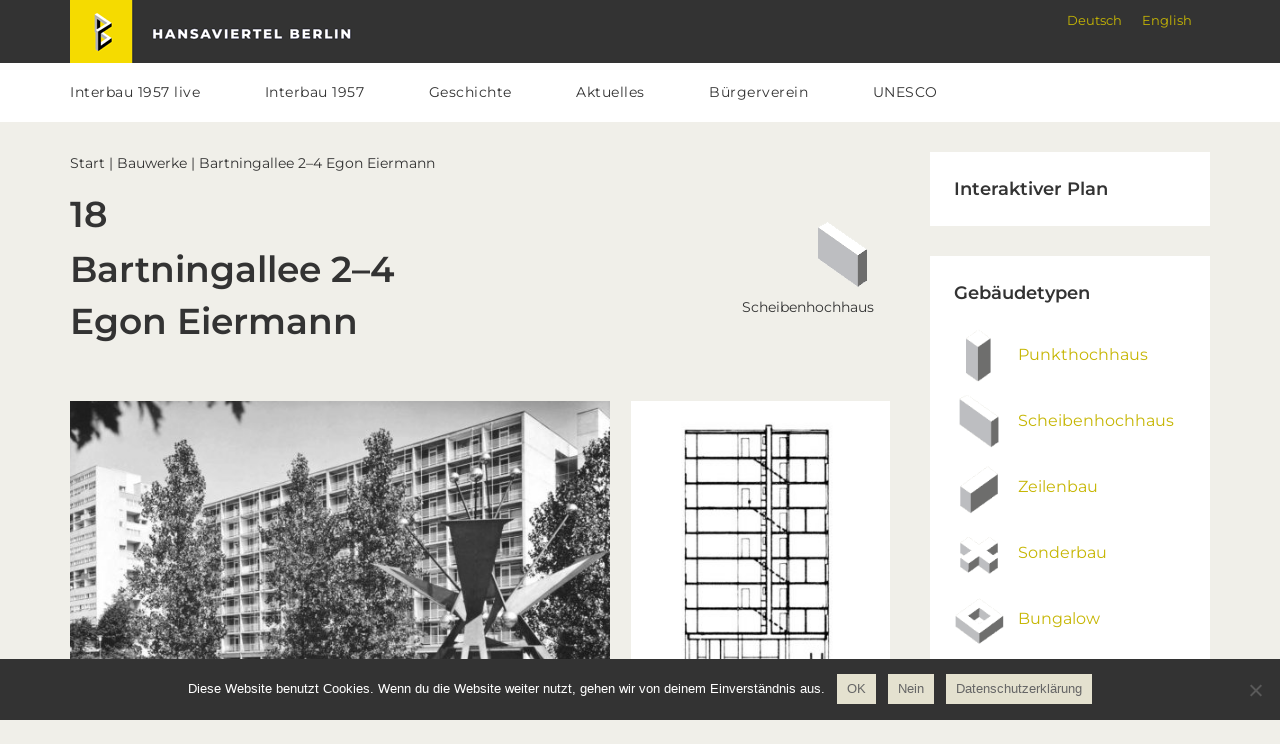

--- FILE ---
content_type: text/html; charset=UTF-8
request_url: https://hansaviertel.berlin/bauwerke/bartningallee-2-4-egon-eiermann/
body_size: 21812
content:
<!DOCTYPE html>
<html lang="de-DE">
<head >
<meta charset="UTF-8" />
<meta name="viewport" content="width=device-width, initial-scale=1" />
<title>Bartningallee 2–4 Egon Eiermann</title>
<meta name='robots' content='max-image-preview:large' />
<link rel="alternate" hreflang="de" href="https://hansaviertel.berlin/bauwerke/bartningallee-2-4-egon-eiermann/" />
<link rel="alternate" hreflang="en" href="https://hansaviertel.berlin/en/bauwerke/bartningallee-2-4-egon-eiermann/" />
<link rel="alternate" hreflang="x-default" href="https://hansaviertel.berlin/bauwerke/bartningallee-2-4-egon-eiermann/" />

<link rel="alternate" type="application/rss+xml" title="Hansaviertel Berlin &raquo; Feed" href="https://hansaviertel.berlin/feed/" />
<link rel="alternate" type="application/rss+xml" title="Hansaviertel Berlin &raquo; Kommentar-Feed" href="https://hansaviertel.berlin/comments/feed/" />
<link rel="alternate" title="oEmbed (JSON)" type="application/json+oembed" href="https://hansaviertel.berlin/wp-json/oembed/1.0/embed?url=https%3A%2F%2Fhansaviertel.berlin%2Fbauwerke%2Fbartningallee-2-4-egon-eiermann%2F" />
<link rel="alternate" title="oEmbed (XML)" type="text/xml+oembed" href="https://hansaviertel.berlin/wp-json/oembed/1.0/embed?url=https%3A%2F%2Fhansaviertel.berlin%2Fbauwerke%2Fbartningallee-2-4-egon-eiermann%2F&#038;format=xml" />
<link rel="canonical" href="https://hansaviertel.berlin/bauwerke/bartningallee-2-4-egon-eiermann/" />
<style id='wp-img-auto-sizes-contain-inline-css' type='text/css'>
img:is([sizes=auto i],[sizes^="auto," i]){contain-intrinsic-size:3000px 1500px}
/*# sourceURL=wp-img-auto-sizes-contain-inline-css */
</style>
<link rel='stylesheet' id='simple_tooltips_style-css' href='https://hansaviertel.berlin/wp-content/plugins/simple-tooltips/zebra_tooltips.css?ver=6.9' type='text/css' media='all' />
<link rel='stylesheet' id='genesis-sample-css' href='https://hansaviertel.berlin/wp-content/themes/genesis-hv/style.css?ver=2.3.0' type='text/css' media='all' />
<style id='wp-emoji-styles-inline-css' type='text/css'>

	img.wp-smiley, img.emoji {
		display: inline !important;
		border: none !important;
		box-shadow: none !important;
		height: 1em !important;
		width: 1em !important;
		margin: 0 0.07em !important;
		vertical-align: -0.1em !important;
		background: none !important;
		padding: 0 !important;
	}
/*# sourceURL=wp-emoji-styles-inline-css */
</style>
<link rel='stylesheet' id='wp-block-library-css' href='https://hansaviertel.berlin/wp-includes/css/dist/block-library/style.min.css?ver=6.9' type='text/css' media='all' />
<style id='global-styles-inline-css' type='text/css'>
:root{--wp--preset--aspect-ratio--square: 1;--wp--preset--aspect-ratio--4-3: 4/3;--wp--preset--aspect-ratio--3-4: 3/4;--wp--preset--aspect-ratio--3-2: 3/2;--wp--preset--aspect-ratio--2-3: 2/3;--wp--preset--aspect-ratio--16-9: 16/9;--wp--preset--aspect-ratio--9-16: 9/16;--wp--preset--color--black: #000000;--wp--preset--color--cyan-bluish-gray: #abb8c3;--wp--preset--color--white: #ffffff;--wp--preset--color--pale-pink: #f78da7;--wp--preset--color--vivid-red: #cf2e2e;--wp--preset--color--luminous-vivid-orange: #ff6900;--wp--preset--color--luminous-vivid-amber: #fcb900;--wp--preset--color--light-green-cyan: #7bdcb5;--wp--preset--color--vivid-green-cyan: #00d084;--wp--preset--color--pale-cyan-blue: #8ed1fc;--wp--preset--color--vivid-cyan-blue: #0693e3;--wp--preset--color--vivid-purple: #9b51e0;--wp--preset--gradient--vivid-cyan-blue-to-vivid-purple: linear-gradient(135deg,rgb(6,147,227) 0%,rgb(155,81,224) 100%);--wp--preset--gradient--light-green-cyan-to-vivid-green-cyan: linear-gradient(135deg,rgb(122,220,180) 0%,rgb(0,208,130) 100%);--wp--preset--gradient--luminous-vivid-amber-to-luminous-vivid-orange: linear-gradient(135deg,rgb(252,185,0) 0%,rgb(255,105,0) 100%);--wp--preset--gradient--luminous-vivid-orange-to-vivid-red: linear-gradient(135deg,rgb(255,105,0) 0%,rgb(207,46,46) 100%);--wp--preset--gradient--very-light-gray-to-cyan-bluish-gray: linear-gradient(135deg,rgb(238,238,238) 0%,rgb(169,184,195) 100%);--wp--preset--gradient--cool-to-warm-spectrum: linear-gradient(135deg,rgb(74,234,220) 0%,rgb(151,120,209) 20%,rgb(207,42,186) 40%,rgb(238,44,130) 60%,rgb(251,105,98) 80%,rgb(254,248,76) 100%);--wp--preset--gradient--blush-light-purple: linear-gradient(135deg,rgb(255,206,236) 0%,rgb(152,150,240) 100%);--wp--preset--gradient--blush-bordeaux: linear-gradient(135deg,rgb(254,205,165) 0%,rgb(254,45,45) 50%,rgb(107,0,62) 100%);--wp--preset--gradient--luminous-dusk: linear-gradient(135deg,rgb(255,203,112) 0%,rgb(199,81,192) 50%,rgb(65,88,208) 100%);--wp--preset--gradient--pale-ocean: linear-gradient(135deg,rgb(255,245,203) 0%,rgb(182,227,212) 50%,rgb(51,167,181) 100%);--wp--preset--gradient--electric-grass: linear-gradient(135deg,rgb(202,248,128) 0%,rgb(113,206,126) 100%);--wp--preset--gradient--midnight: linear-gradient(135deg,rgb(2,3,129) 0%,rgb(40,116,252) 100%);--wp--preset--font-size--small: 13px;--wp--preset--font-size--medium: 20px;--wp--preset--font-size--large: 36px;--wp--preset--font-size--x-large: 42px;--wp--preset--spacing--20: 0.44rem;--wp--preset--spacing--30: 0.67rem;--wp--preset--spacing--40: 1rem;--wp--preset--spacing--50: 1.5rem;--wp--preset--spacing--60: 2.25rem;--wp--preset--spacing--70: 3.38rem;--wp--preset--spacing--80: 5.06rem;--wp--preset--shadow--natural: 6px 6px 9px rgba(0, 0, 0, 0.2);--wp--preset--shadow--deep: 12px 12px 50px rgba(0, 0, 0, 0.4);--wp--preset--shadow--sharp: 6px 6px 0px rgba(0, 0, 0, 0.2);--wp--preset--shadow--outlined: 6px 6px 0px -3px rgb(255, 255, 255), 6px 6px rgb(0, 0, 0);--wp--preset--shadow--crisp: 6px 6px 0px rgb(0, 0, 0);}:where(.is-layout-flex){gap: 0.5em;}:where(.is-layout-grid){gap: 0.5em;}body .is-layout-flex{display: flex;}.is-layout-flex{flex-wrap: wrap;align-items: center;}.is-layout-flex > :is(*, div){margin: 0;}body .is-layout-grid{display: grid;}.is-layout-grid > :is(*, div){margin: 0;}:where(.wp-block-columns.is-layout-flex){gap: 2em;}:where(.wp-block-columns.is-layout-grid){gap: 2em;}:where(.wp-block-post-template.is-layout-flex){gap: 1.25em;}:where(.wp-block-post-template.is-layout-grid){gap: 1.25em;}.has-black-color{color: var(--wp--preset--color--black) !important;}.has-cyan-bluish-gray-color{color: var(--wp--preset--color--cyan-bluish-gray) !important;}.has-white-color{color: var(--wp--preset--color--white) !important;}.has-pale-pink-color{color: var(--wp--preset--color--pale-pink) !important;}.has-vivid-red-color{color: var(--wp--preset--color--vivid-red) !important;}.has-luminous-vivid-orange-color{color: var(--wp--preset--color--luminous-vivid-orange) !important;}.has-luminous-vivid-amber-color{color: var(--wp--preset--color--luminous-vivid-amber) !important;}.has-light-green-cyan-color{color: var(--wp--preset--color--light-green-cyan) !important;}.has-vivid-green-cyan-color{color: var(--wp--preset--color--vivid-green-cyan) !important;}.has-pale-cyan-blue-color{color: var(--wp--preset--color--pale-cyan-blue) !important;}.has-vivid-cyan-blue-color{color: var(--wp--preset--color--vivid-cyan-blue) !important;}.has-vivid-purple-color{color: var(--wp--preset--color--vivid-purple) !important;}.has-black-background-color{background-color: var(--wp--preset--color--black) !important;}.has-cyan-bluish-gray-background-color{background-color: var(--wp--preset--color--cyan-bluish-gray) !important;}.has-white-background-color{background-color: var(--wp--preset--color--white) !important;}.has-pale-pink-background-color{background-color: var(--wp--preset--color--pale-pink) !important;}.has-vivid-red-background-color{background-color: var(--wp--preset--color--vivid-red) !important;}.has-luminous-vivid-orange-background-color{background-color: var(--wp--preset--color--luminous-vivid-orange) !important;}.has-luminous-vivid-amber-background-color{background-color: var(--wp--preset--color--luminous-vivid-amber) !important;}.has-light-green-cyan-background-color{background-color: var(--wp--preset--color--light-green-cyan) !important;}.has-vivid-green-cyan-background-color{background-color: var(--wp--preset--color--vivid-green-cyan) !important;}.has-pale-cyan-blue-background-color{background-color: var(--wp--preset--color--pale-cyan-blue) !important;}.has-vivid-cyan-blue-background-color{background-color: var(--wp--preset--color--vivid-cyan-blue) !important;}.has-vivid-purple-background-color{background-color: var(--wp--preset--color--vivid-purple) !important;}.has-black-border-color{border-color: var(--wp--preset--color--black) !important;}.has-cyan-bluish-gray-border-color{border-color: var(--wp--preset--color--cyan-bluish-gray) !important;}.has-white-border-color{border-color: var(--wp--preset--color--white) !important;}.has-pale-pink-border-color{border-color: var(--wp--preset--color--pale-pink) !important;}.has-vivid-red-border-color{border-color: var(--wp--preset--color--vivid-red) !important;}.has-luminous-vivid-orange-border-color{border-color: var(--wp--preset--color--luminous-vivid-orange) !important;}.has-luminous-vivid-amber-border-color{border-color: var(--wp--preset--color--luminous-vivid-amber) !important;}.has-light-green-cyan-border-color{border-color: var(--wp--preset--color--light-green-cyan) !important;}.has-vivid-green-cyan-border-color{border-color: var(--wp--preset--color--vivid-green-cyan) !important;}.has-pale-cyan-blue-border-color{border-color: var(--wp--preset--color--pale-cyan-blue) !important;}.has-vivid-cyan-blue-border-color{border-color: var(--wp--preset--color--vivid-cyan-blue) !important;}.has-vivid-purple-border-color{border-color: var(--wp--preset--color--vivid-purple) !important;}.has-vivid-cyan-blue-to-vivid-purple-gradient-background{background: var(--wp--preset--gradient--vivid-cyan-blue-to-vivid-purple) !important;}.has-light-green-cyan-to-vivid-green-cyan-gradient-background{background: var(--wp--preset--gradient--light-green-cyan-to-vivid-green-cyan) !important;}.has-luminous-vivid-amber-to-luminous-vivid-orange-gradient-background{background: var(--wp--preset--gradient--luminous-vivid-amber-to-luminous-vivid-orange) !important;}.has-luminous-vivid-orange-to-vivid-red-gradient-background{background: var(--wp--preset--gradient--luminous-vivid-orange-to-vivid-red) !important;}.has-very-light-gray-to-cyan-bluish-gray-gradient-background{background: var(--wp--preset--gradient--very-light-gray-to-cyan-bluish-gray) !important;}.has-cool-to-warm-spectrum-gradient-background{background: var(--wp--preset--gradient--cool-to-warm-spectrum) !important;}.has-blush-light-purple-gradient-background{background: var(--wp--preset--gradient--blush-light-purple) !important;}.has-blush-bordeaux-gradient-background{background: var(--wp--preset--gradient--blush-bordeaux) !important;}.has-luminous-dusk-gradient-background{background: var(--wp--preset--gradient--luminous-dusk) !important;}.has-pale-ocean-gradient-background{background: var(--wp--preset--gradient--pale-ocean) !important;}.has-electric-grass-gradient-background{background: var(--wp--preset--gradient--electric-grass) !important;}.has-midnight-gradient-background{background: var(--wp--preset--gradient--midnight) !important;}.has-small-font-size{font-size: var(--wp--preset--font-size--small) !important;}.has-medium-font-size{font-size: var(--wp--preset--font-size--medium) !important;}.has-large-font-size{font-size: var(--wp--preset--font-size--large) !important;}.has-x-large-font-size{font-size: var(--wp--preset--font-size--x-large) !important;}
/*# sourceURL=global-styles-inline-css */
</style>

<style id='classic-theme-styles-inline-css' type='text/css'>
/*! This file is auto-generated */
.wp-block-button__link{color:#fff;background-color:#32373c;border-radius:9999px;box-shadow:none;text-decoration:none;padding:calc(.667em + 2px) calc(1.333em + 2px);font-size:1.125em}.wp-block-file__button{background:#32373c;color:#fff;text-decoration:none}
/*# sourceURL=/wp-includes/css/classic-themes.min.css */
</style>
<link rel='stylesheet' id='contact-form-7-css' href='https://hansaviertel.berlin/wp-content/plugins/contact-form-7/includes/css/styles.css?ver=6.1.4' type='text/css' media='all' />
<link rel='stylesheet' id='cookie-notice-front-css' href='https://hansaviertel.berlin/wp-content/plugins/cookie-notice/css/front.min.css?ver=2.5.11' type='text/css' media='all' />
<style id='responsive-menu-inline-css' type='text/css'>
/** This file is major component of this plugin so please don't try to edit here. */
#rmp_menu_trigger-9272 {
  width: 42px;
  height: 42px;
  position: absolute;
  top: 50px;
  border-radius: 5px;
  display: none;
  text-decoration: none;
  right: 3%;
  background: transparent;
  transition: transform 0.5s, background-color 0.5s;
}
#rmp_menu_trigger-9272 .rmp-trigger-box {
  width: 20px;
  color: #ffffff;
}
#rmp_menu_trigger-9272 .rmp-trigger-icon-active, #rmp_menu_trigger-9272 .rmp-trigger-text-open {
  display: none;
}
#rmp_menu_trigger-9272.is-active .rmp-trigger-icon-active, #rmp_menu_trigger-9272.is-active .rmp-trigger-text-open {
  display: inline;
}
#rmp_menu_trigger-9272.is-active .rmp-trigger-icon-inactive, #rmp_menu_trigger-9272.is-active .rmp-trigger-text {
  display: none;
}
#rmp_menu_trigger-9272 .rmp-trigger-label {
  color: #ffffff;
  pointer-events: none;
  line-height: 13px;
  font-family: inherit;
  font-size: 14px;
  display: inline;
  text-transform: inherit;
}
#rmp_menu_trigger-9272 .rmp-trigger-label.rmp-trigger-label-top {
  display: block;
  margin-bottom: 12px;
}
#rmp_menu_trigger-9272 .rmp-trigger-label.rmp-trigger-label-bottom {
  display: block;
  margin-top: 12px;
}
#rmp_menu_trigger-9272 .responsive-menu-pro-inner {
  display: block;
}
#rmp_menu_trigger-9272 .rmp-trigger-icon-inactive .rmp-font-icon {
  color: #cccccc;
}
#rmp_menu_trigger-9272 .responsive-menu-pro-inner, #rmp_menu_trigger-9272 .responsive-menu-pro-inner::before, #rmp_menu_trigger-9272 .responsive-menu-pro-inner::after {
  width: 20px;
  height: 2px;
  background-color: #cccccc;
  border-radius: 4px;
  position: absolute;
}
#rmp_menu_trigger-9272 .rmp-trigger-icon-active .rmp-font-icon {
  color: #eeeeee;
}
#rmp_menu_trigger-9272.is-active .responsive-menu-pro-inner, #rmp_menu_trigger-9272.is-active .responsive-menu-pro-inner::before, #rmp_menu_trigger-9272.is-active .responsive-menu-pro-inner::after {
  background-color: #eeeeee;
}
#rmp_menu_trigger-9272:hover .rmp-trigger-icon-inactive .rmp-font-icon {
  color: #eeeeee;
}
#rmp_menu_trigger-9272:not(.is-active):hover .responsive-menu-pro-inner, #rmp_menu_trigger-9272:not(.is-active):hover .responsive-menu-pro-inner::before, #rmp_menu_trigger-9272:not(.is-active):hover .responsive-menu-pro-inner::after {
  background-color: #eeeeee;
}
#rmp_menu_trigger-9272 .responsive-menu-pro-inner::before {
  top: 10px;
}
#rmp_menu_trigger-9272 .responsive-menu-pro-inner::after {
  bottom: 10px;
}
#rmp_menu_trigger-9272.is-active .responsive-menu-pro-inner::after {
  bottom: 0;
}
/* Hamburger menu styling */
@media screen and (max-width: 960px) {
  /** Menu Title Style */
  /** Menu Additional Content Style */
  #genesis-nav-primary {
    display: none !important;
  }
  #rmp_menu_trigger-9272 {
    display: block;
  }
  #rmp-container-9272 {
    position: fixed;
    top: 0;
    margin: 0;
    transition: transform 0.5s;
    overflow: auto;
    display: block;
    width: 100%;
    background-color: #ebebeb;
    background-image: url("");
    height: 100%;
    left: 0;
    padding-top: 0px;
    padding-left: 0px;
    padding-bottom: 0px;
    padding-right: 0px;
  }
  #rmp-menu-wrap-9272 {
    padding-top: 0px;
    padding-left: 0px;
    padding-bottom: 0px;
    padding-right: 0px;
    background-color: #f04848;
  }
  #rmp-menu-wrap-9272 .rmp-menu, #rmp-menu-wrap-9272 .rmp-submenu {
    width: 100%;
    box-sizing: border-box;
    margin: 0;
    padding: 0;
  }
  #rmp-menu-wrap-9272 .rmp-submenu-depth-1 .rmp-menu-item-link {
    padding-left: 10%;
  }
  #rmp-menu-wrap-9272 .rmp-submenu-depth-2 .rmp-menu-item-link {
    padding-left: 15%;
  }
  #rmp-menu-wrap-9272 .rmp-submenu-depth-3 .rmp-menu-item-link {
    padding-left: 20%;
  }
  #rmp-menu-wrap-9272 .rmp-submenu-depth-4 .rmp-menu-item-link {
    padding-left: 25%;
  }
  #rmp-menu-wrap-9272 .rmp-submenu.rmp-submenu-open {
    display: block;
  }
  #rmp-menu-wrap-9272 .rmp-menu-item {
    width: 100%;
    list-style: none;
    margin: 0;
  }
  #rmp-menu-wrap-9272 .rmp-menu-item-link {
    height: 52px;
    line-height: 52px;
    font-size: 16px;
    border-bottom: 0px solid #333333;
    font-family: inherit;
    color: #cccccc;
    text-align: left;
    background-color: #333333;
    font-weight: normal;
    letter-spacing: 0px;
    display: block;
    box-sizing: border-box;
    width: 100%;
    text-decoration: none;
    position: relative;
    overflow: hidden;
    transition: background-color 0.5s, border-color 0.5s, 0.5s;
    word-wrap: break-word;
    height: auto;
    padding: 0 5%;
    padding-right: 61px;
  }
  #rmp-menu-wrap-9272 .rmp-menu-item-link:after, #rmp-menu-wrap-9272 .rmp-menu-item-link:before {
    display: none;
  }
  #rmp-menu-wrap-9272 .rmp-menu-item-link:hover, #rmp-menu-wrap-9272 .rmp-menu-item-link:focus {
    color: #eeeeee;
    border-color: #333333;
    background-color: #555555;
  }
  #rmp-menu-wrap-9272 .rmp-menu-item-link:focus {
    outline: none;
    border-color: unset;
    box-shadow: unset;
  }
  #rmp-menu-wrap-9272 .rmp-menu-item-link .rmp-font-icon {
    height: 52px;
    line-height: 52px;
    margin-right: 10px;
    font-size: 16px;
  }
  #rmp-menu-wrap-9272 .rmp-menu-current-item .rmp-menu-item-link {
    color: #cccccc;
    border-color: #333333;
    background-color: #333333;
  }
  #rmp-menu-wrap-9272 .rmp-menu-current-item .rmp-menu-item-link:hover, #rmp-menu-wrap-9272 .rmp-menu-current-item .rmp-menu-item-link:focus {
    color: #eeeeee;
    border-color: #3f3f3f;
    background-color: #555555;
  }
  #rmp-menu-wrap-9272 .rmp-menu-subarrow {
    position: absolute;
    top: 0;
    bottom: 0;
    text-align: center;
    overflow: hidden;
    background-size: cover;
    overflow: hidden;
    right: 0;
    border-left-style: solid;
    border-left-color: #212121;
    border-left-width: 1px;
    height: 51px;
    width: 51px;
    color: #cccccc;
    background-color: #333333;
  }
  #rmp-menu-wrap-9272 .rmp-menu-subarrow svg {
    fill: #cccccc;
  }
  #rmp-menu-wrap-9272 .rmp-menu-subarrow:hover {
    color: #eeeeee;
    border-color: #3f3f3f;
    background-color: #555555;
  }
  #rmp-menu-wrap-9272 .rmp-menu-subarrow:hover svg {
    fill: #eeeeee;
  }
  #rmp-menu-wrap-9272 .rmp-menu-subarrow .rmp-font-icon {
    margin-right: unset;
  }
  #rmp-menu-wrap-9272 .rmp-menu-subarrow * {
    vertical-align: middle;
    line-height: 51px;
  }
  #rmp-menu-wrap-9272 .rmp-menu-subarrow-active {
    display: block;
    background-size: cover;
    color: #cccccc;
    border-color: #212121;
    background-color: #333333;
  }
  #rmp-menu-wrap-9272 .rmp-menu-subarrow-active svg {
    fill: #cccccc;
  }
  #rmp-menu-wrap-9272 .rmp-menu-subarrow-active:hover {
    color: #eeeeee;
    border-color: #3f3f3f;
    background-color: #555555;
  }
  #rmp-menu-wrap-9272 .rmp-menu-subarrow-active:hover svg {
    fill: #eeeeee;
  }
  #rmp-menu-wrap-9272 .rmp-submenu {
    display: none;
  }
  #rmp-menu-wrap-9272 .rmp-submenu .rmp-menu-item-link {
    height: 52px;
    line-height: 52px;
    letter-spacing: 0px;
    font-size: 16px;
    border-bottom: 0px solid #212121;
    font-family: inherit;
    font-weight: normal;
    color: #cccccc;
    text-align: left;
    background-color: #333333;
  }
  #rmp-menu-wrap-9272 .rmp-submenu .rmp-menu-item-link:hover, #rmp-menu-wrap-9272 .rmp-submenu .rmp-menu-item-link:focus {
    color: #eeeeee;
    border-color: #212121;
    background-color: #555555;
  }
  #rmp-menu-wrap-9272 .rmp-submenu .rmp-menu-current-item .rmp-menu-item-link {
    color: #cccccc;
    border-color: #212121;
    background-color: #333333;
  }
  #rmp-menu-wrap-9272 .rmp-submenu .rmp-menu-current-item .rmp-menu-item-link:hover, #rmp-menu-wrap-9272 .rmp-submenu .rmp-menu-current-item .rmp-menu-item-link:focus {
    color: #eeeeee;
    border-color: #3f3f3f;
    background-color: #555555;
  }
  #rmp-menu-wrap-9272 .rmp-submenu .rmp-menu-subarrow {
    right: 0;
    border-right: unset;
    border-left-style: solid;
    border-left-color: #212121;
    border-left-width: 1px;
    height: 51px;
    line-height: 51px;
    width: 51px;
    color: #cccccc;
    background-color: #333333;
  }
  #rmp-menu-wrap-9272 .rmp-submenu .rmp-menu-subarrow:hover {
    color: #eeeeee;
    border-color: #3f3f3f;
    background-color: #555555;
  }
  #rmp-menu-wrap-9272 .rmp-submenu .rmp-menu-subarrow-active {
    color: #cccccc;
    border-color: #212121;
    background-color: #333333;
  }
  #rmp-menu-wrap-9272 .rmp-submenu .rmp-menu-subarrow-active:hover {
    color: #eeeeee;
    border-color: #3f3f3f;
    background-color: #555555;
  }
  #rmp-menu-wrap-9272 .rmp-menu-item-description {
    margin: 0;
    padding: 5px 5%;
    opacity: 0.8;
    color: #cccccc;
  }
  #rmp-search-box-9272 {
    display: block;
    padding-top: 0px;
    padding-left: 5%;
    padding-bottom: 0px;
    padding-right: 5%;
  }
  #rmp-search-box-9272 .rmp-search-form {
    margin: 0;
  }
  #rmp-search-box-9272 .rmp-search-box {
    background: #ffffff;
    border: 1px solid #dadada;
    color: #333333;
    width: 100%;
    padding: 0 5%;
    border-radius: 30px;
    height: 45px;
    -webkit-appearance: none;
  }
  #rmp-search-box-9272 .rmp-search-box::placeholder {
    color: #c7c7cd;
  }
  #rmp-search-box-9272 .rmp-search-box:focus {
    background-color: #ffffff;
    outline: 2px solid #dadada;
    color: #333333;
  }
  #rmp-menu-title-9272 {
    background-color: #333333;
    color: #cccccc;
    text-align: left;
    font-size: 16px;
    padding-top: 10%;
    padding-left: 5%;
    padding-bottom: 0%;
    padding-right: 5%;
    font-weight: 400;
    transition: background-color 0.5s, border-color 0.5s, color 0.5s;
  }
  #rmp-menu-title-9272:hover {
    background-color: #333333;
    color: #cccccc;
  }
  #rmp-menu-title-9272 > .rmp-menu-title-link {
    color: #cccccc;
    width: 100%;
    background-color: unset;
    text-decoration: none;
  }
  #rmp-menu-title-9272 > .rmp-menu-title-link:hover {
    color: #cccccc;
  }
  #rmp-menu-title-9272 .rmp-font-icon {
    font-size: 16px;
  }
  #rmp-menu-additional-content-9272 {
    padding-top: 0px;
    padding-left: 5%;
    padding-bottom: 0px;
    padding-right: 5%;
    color: #ffffff;
    text-align: center;
    font-size: 16px;
  }
}
/**
This file contents common styling of menus.
*/
.rmp-container {
  display: none;
  visibility: visible;
  padding: 0px 0px 0px 0px;
  z-index: 99998;
  transition: all 0.3s;
  /** Scrolling bar in menu setting box **/
}
.rmp-container.rmp-fade-top, .rmp-container.rmp-fade-left, .rmp-container.rmp-fade-right, .rmp-container.rmp-fade-bottom {
  display: none;
}
.rmp-container.rmp-slide-left, .rmp-container.rmp-push-left {
  transform: translateX(-100%);
  -ms-transform: translateX(-100%);
  -webkit-transform: translateX(-100%);
  -moz-transform: translateX(-100%);
}
.rmp-container.rmp-slide-left.rmp-menu-open, .rmp-container.rmp-push-left.rmp-menu-open {
  transform: translateX(0);
  -ms-transform: translateX(0);
  -webkit-transform: translateX(0);
  -moz-transform: translateX(0);
}
.rmp-container.rmp-slide-right, .rmp-container.rmp-push-right {
  transform: translateX(100%);
  -ms-transform: translateX(100%);
  -webkit-transform: translateX(100%);
  -moz-transform: translateX(100%);
}
.rmp-container.rmp-slide-right.rmp-menu-open, .rmp-container.rmp-push-right.rmp-menu-open {
  transform: translateX(0);
  -ms-transform: translateX(0);
  -webkit-transform: translateX(0);
  -moz-transform: translateX(0);
}
.rmp-container.rmp-slide-top, .rmp-container.rmp-push-top {
  transform: translateY(-100%);
  -ms-transform: translateY(-100%);
  -webkit-transform: translateY(-100%);
  -moz-transform: translateY(-100%);
}
.rmp-container.rmp-slide-top.rmp-menu-open, .rmp-container.rmp-push-top.rmp-menu-open {
  transform: translateY(0);
  -ms-transform: translateY(0);
  -webkit-transform: translateY(0);
  -moz-transform: translateY(0);
}
.rmp-container.rmp-slide-bottom, .rmp-container.rmp-push-bottom {
  transform: translateY(100%);
  -ms-transform: translateY(100%);
  -webkit-transform: translateY(100%);
  -moz-transform: translateY(100%);
}
.rmp-container.rmp-slide-bottom.rmp-menu-open, .rmp-container.rmp-push-bottom.rmp-menu-open {
  transform: translateX(0);
  -ms-transform: translateX(0);
  -webkit-transform: translateX(0);
  -moz-transform: translateX(0);
}
.rmp-container::-webkit-scrollbar {
  width: 0px;
}
.rmp-container ::-webkit-scrollbar-track {
  box-shadow: inset 0 0 5px transparent;
}
.rmp-container ::-webkit-scrollbar-thumb {
  background: transparent;
}
.rmp-container ::-webkit-scrollbar-thumb:hover {
  background: transparent;
}
.rmp-container .rmp-menu-wrap .rmp-menu {
  transition: none;
  border-radius: 0;
  box-shadow: none;
  background: none;
  border: 0;
  bottom: auto;
  box-sizing: border-box;
  clip: auto;
  color: #666;
  display: block;
  float: none;
  font-family: inherit;
  font-size: 14px;
  height: auto;
  left: auto;
  line-height: 1.7;
  list-style-type: none;
  margin: 0;
  min-height: auto;
  max-height: none;
  opacity: 1;
  outline: none;
  overflow: visible;
  padding: 0;
  position: relative;
  pointer-events: auto;
  right: auto;
  text-align: left;
  text-decoration: none;
  text-indent: 0;
  text-transform: none;
  transform: none;
  top: auto;
  visibility: inherit;
  width: auto;
  word-wrap: break-word;
  white-space: normal;
}
.rmp-container .rmp-menu-additional-content {
  display: block;
  word-break: break-word;
}
.rmp-container .rmp-menu-title {
  display: flex;
  flex-direction: column;
}
.rmp-container .rmp-menu-title .rmp-menu-title-image {
  max-width: 100%;
  margin-bottom: 15px;
  display: block;
  margin: auto;
  margin-bottom: 15px;
}
button.rmp_menu_trigger {
  z-index: 999999;
  overflow: hidden;
  outline: none;
  border: 0;
  display: none;
  margin: 0;
  transition: transform 0.5s, background-color 0.5s;
  padding: 0;
}
button.rmp_menu_trigger .responsive-menu-pro-inner::before, button.rmp_menu_trigger .responsive-menu-pro-inner::after {
  content: "";
  display: block;
}
button.rmp_menu_trigger .responsive-menu-pro-inner::before {
  top: 10px;
}
button.rmp_menu_trigger .responsive-menu-pro-inner::after {
  bottom: 10px;
}
button.rmp_menu_trigger .rmp-trigger-box {
  width: 40px;
  display: inline-block;
  position: relative;
  pointer-events: none;
  vertical-align: super;
}
/*  Menu Trigger Boring Animation */
.rmp-menu-trigger-boring .responsive-menu-pro-inner {
  transition-property: none;
}
.rmp-menu-trigger-boring .responsive-menu-pro-inner::after, .rmp-menu-trigger-boring .responsive-menu-pro-inner::before {
  transition-property: none;
}
.rmp-menu-trigger-boring.is-active .responsive-menu-pro-inner {
  transform: rotate(45deg);
}
.rmp-menu-trigger-boring.is-active .responsive-menu-pro-inner:before {
  top: 0;
  opacity: 0;
}
.rmp-menu-trigger-boring.is-active .responsive-menu-pro-inner:after {
  bottom: 0;
  transform: rotate(-90deg);
}

/*# sourceURL=responsive-menu-inline-css */
</style>
<link rel='stylesheet' id='dashicons-css' href='https://hansaviertel.berlin/wp-includes/css/dashicons.min.css?ver=6.9' type='text/css' media='all' />
<link rel='stylesheet' id='wpml-legacy-horizontal-list-0-css' href='https://hansaviertel.berlin/wp-content/plugins/sitepress-multilingual-cms/templates/language-switchers/legacy-list-horizontal/style.min.css?ver=1' type='text/css' media='all' />
<link rel='stylesheet' id='genesis-responsive-menu-css-css' href='https://hansaviertel.berlin/wp-content/themes/genesis-hv/css/responsive-menu.css?ver=1.0.0' type='text/css' media='all' />
<link rel='stylesheet' id='genesis-sample-fonts-css' href='//hansaviertel.berlin/wp-content/uploads/omgf/genesis-sample-fonts/genesis-sample-fonts.css?ver=1664907095' type='text/css' media='all' />
<link rel='stylesheet' id='slb_core-css' href='https://hansaviertel.berlin/wp-content/plugins/simple-lightbox/client/css/app.css?ver=2.9.4' type='text/css' media='all' />
<link rel='stylesheet' id='hvbuildingscss-css' href='https://hansaviertel.berlin/wp-content/themes/genesis-hv/css/hvbuidings.css?ver=6.9' type='text/css' media='all' />
<script type="text/javascript" src="https://hansaviertel.berlin/wp-includes/js/jquery/jquery.min.js?ver=3.7.1" id="jquery-core-js"></script>
<script type="text/javascript" src="https://hansaviertel.berlin/wp-includes/js/jquery/jquery-migrate.min.js?ver=3.4.1" id="jquery-migrate-js"></script>
<script type="text/javascript" id="cookie-notice-front-js-before">
/* <![CDATA[ */
var cnArgs = {"ajaxUrl":"https:\/\/hansaviertel.berlin\/wp-admin\/admin-ajax.php","nonce":"092dafee96","hideEffect":"fade","position":"bottom","onScroll":true,"onScrollOffset":100,"onClick":false,"cookieName":"cookie_notice_accepted","cookieTime":3600,"cookieTimeRejected":2592000,"globalCookie":false,"redirection":false,"cache":false,"revokeCookies":false,"revokeCookiesOpt":"automatic"};

//# sourceURL=cookie-notice-front-js-before
/* ]]> */
</script>
<script type="text/javascript" src="https://hansaviertel.berlin/wp-content/plugins/cookie-notice/js/front.min.js?ver=2.5.11" id="cookie-notice-front-js"></script>
<script type="text/javascript" id="rmp_menu_scripts-js-extra">
/* <![CDATA[ */
var rmp_menu = {"ajaxURL":"https://hansaviertel.berlin/wp-admin/admin-ajax.php","wp_nonce":"155a9704a9","menu":[{"menu_theme":null,"theme_type":"default","theme_location_menu":"","submenu_submenu_arrow_width":"51","submenu_submenu_arrow_width_unit":"px","submenu_submenu_arrow_height":"51","submenu_submenu_arrow_height_unit":"px","submenu_arrow_position":"right","submenu_sub_arrow_background_colour":"#333333","submenu_sub_arrow_background_hover_colour":"#555555","submenu_sub_arrow_background_colour_active":"#333333","submenu_sub_arrow_background_hover_colour_active":"#555555","submenu_sub_arrow_border_width":1,"submenu_sub_arrow_border_width_unit":"px","submenu_sub_arrow_border_colour":"#212121","submenu_sub_arrow_border_hover_colour":"#3f3f3f","submenu_sub_arrow_border_colour_active":"#212121","submenu_sub_arrow_border_hover_colour_active":"#3f3f3f","submenu_sub_arrow_shape_colour":"#cccccc","submenu_sub_arrow_shape_hover_colour":"#eeeeee","submenu_sub_arrow_shape_colour_active":"#cccccc","submenu_sub_arrow_shape_hover_colour_active":"#eeeeee","use_header_bar":"off","header_bar_items_order":"{\"logo\":\"on\",\"title\":\"on\",\"search\":\"on\",\"html content\":\"on\"}","header_bar_title":"","header_bar_html_content":"","header_bar_logo":"","header_bar_logo_link":"","header_bar_logo_width":"","header_bar_logo_width_unit":"%","header_bar_logo_height":"","header_bar_logo_height_unit":"px","header_bar_height":"80","header_bar_height_unit":"px","header_bar_padding":{"top":"0px","right":"5%","bottom":"0px","left":"5%"},"header_bar_font":"","header_bar_font_size":"14","header_bar_font_size_unit":"px","header_bar_text_color":"#ffffff","header_bar_background_color":"#ffffff","header_bar_breakpoint":"800","header_bar_position_type":"fixed","header_bar_adjust_page":null,"header_bar_scroll_enable":"off","header_bar_scroll_background_color":"#36bdf6","mobile_breakpoint":"600","tablet_breakpoint":"960","transition_speed":"0.5","sub_menu_speed":"0.2","show_menu_on_page_load":"","menu_disable_scrolling":"off","menu_overlay":"off","menu_overlay_colour":"rgba(0, 0, 0, 0.7)","desktop_menu_width":"","desktop_menu_width_unit":"%","desktop_menu_positioning":"fixed","desktop_menu_side":"","desktop_menu_to_hide":"","use_current_theme_location":"off","mega_menu":{"225":"off","227":"off","229":"off","228":"off","226":"off"},"desktop_submenu_open_animation":"","desktop_submenu_open_animation_speed":"0ms","desktop_submenu_open_on_click":"","desktop_menu_hide_and_show":"","menu_name":"Default Menu","menu_to_use":"secondary-menu","different_menu_for_mobile":"off","menu_to_use_in_mobile":"main-menu","use_mobile_menu":"on","use_tablet_menu":"on","use_desktop_menu":"","menu_display_on":"all-pages","menu_to_hide":"#genesis-nav-primary","submenu_descriptions_on":"","custom_walker":"","menu_background_colour":"#f04848","menu_depth":"2","smooth_scroll_on":"off","smooth_scroll_speed":"500","menu_font_icons":[],"menu_links_height":"52","menu_links_height_unit":"px","menu_links_line_height":"52","menu_links_line_height_unit":"px","menu_depth_0":"5","menu_depth_0_unit":"%","menu_font_size":"16","menu_font_size_unit":"px","menu_font":"","menu_font_weight":"normal","menu_text_alignment":"left","menu_text_letter_spacing":"","menu_word_wrap":"on","menu_link_colour":"#cccccc","menu_link_hover_colour":"#eeeeee","menu_current_link_colour":"#cccccc","menu_current_link_hover_colour":"#eeeeee","menu_item_background_colour":"#333333","menu_item_background_hover_colour":"#555555","menu_current_item_background_colour":"#333333","menu_current_item_background_hover_colour":"#555555","menu_border_width":"0","menu_border_width_unit":"px","menu_item_border_colour":"#333333","menu_item_border_colour_hover":"#333333","menu_current_item_border_colour":"#333333","menu_current_item_border_hover_colour":"#3f3f3f","submenu_links_height":"52","submenu_links_height_unit":"px","submenu_links_line_height":"52","submenu_links_line_height_unit":"px","menu_depth_side":"left","menu_depth_1":"10","menu_depth_1_unit":"%","menu_depth_2":"15","menu_depth_2_unit":"%","menu_depth_3":"20","menu_depth_3_unit":"%","menu_depth_4":"25","menu_depth_4_unit":"%","submenu_item_background_colour":"#333333","submenu_item_background_hover_colour":"#555555","submenu_current_item_background_colour":"#333333","submenu_current_item_background_hover_colour":"#555555","submenu_border_width":"0","submenu_border_width_unit":"px","submenu_item_border_colour":"#212121","submenu_item_border_colour_hover":"#212121","submenu_current_item_border_colour":"#212121","submenu_current_item_border_hover_colour":"#3f3f3f","submenu_font_size":"16","submenu_font_size_unit":"px","submenu_font":"","submenu_font_weight":"normal","submenu_text_letter_spacing":"","submenu_text_alignment":"left","submenu_link_colour":"#cccccc","submenu_link_hover_colour":"#eeeeee","submenu_current_link_colour":"#cccccc","submenu_current_link_hover_colour":"#eeeeee","inactive_arrow_shape":"\u25bc","active_arrow_shape":"\u25b2","inactive_arrow_font_icon":"","active_arrow_font_icon":"","inactive_arrow_image":"","active_arrow_image":"","submenu_arrow_width":"51","submenu_arrow_width_unit":"px","submenu_arrow_height":"51","submenu_arrow_height_unit":"px","arrow_position":"right","menu_sub_arrow_shape_colour":"#cccccc","menu_sub_arrow_shape_hover_colour":"#eeeeee","menu_sub_arrow_shape_colour_active":"#cccccc","menu_sub_arrow_shape_hover_colour_active":"#eeeeee","menu_sub_arrow_border_width":1,"menu_sub_arrow_border_width_unit":"px","menu_sub_arrow_border_colour":"#212121","menu_sub_arrow_border_hover_colour":"#3f3f3f","menu_sub_arrow_border_colour_active":"#212121","menu_sub_arrow_border_hover_colour_active":"#3f3f3f","menu_sub_arrow_background_colour":"#333333","menu_sub_arrow_background_hover_colour":"#555555","menu_sub_arrow_background_colour_active":"#333333","menu_sub_arrow_background_hover_colour_active":"#555555","fade_submenus":"off","fade_submenus_side":"left","fade_submenus_delay":"100","fade_submenus_speed":"500","use_slide_effect":"off","slide_effect_back_to_text":"Back","accordion_animation":"on","auto_expand_all_submenus":"off","auto_expand_current_submenus":"off","menu_item_click_to_trigger_submenu":"off","button_width":"42","button_width_unit":"px","button_height":"42","button_height_unit":"px","button_background_colour":"#333333","button_background_colour_hover":"#333333","button_background_colour_active":"#333333","toggle_button_border_radius":"5","button_transparent_background":"on","button_left_or_right":"right","button_position_type":"absolute","button_distance_from_side":"3","button_distance_from_side_unit":"%","button_top":"50","button_top_unit":"px","button_push_with_animation":"on","button_click_animation":"boring","button_line_margin":"5","button_line_margin_unit":"px","button_line_width":"20","button_line_width_unit":"px","button_line_height":"2","button_line_height_unit":"px","button_line_colour":"#cccccc","button_line_colour_hover":"#eeeeee","button_line_colour_active":"#eeeeee","button_font_icon":"","button_font_icon_when_clicked":"","button_image":"","button_image_when_clicked":"","button_title":"","button_title_open":"","button_title_position":"left","menu_container_columns":"","button_font":"","button_font_size":"14","button_font_size_unit":"px","button_title_line_height":"13","button_title_line_height_unit":"px","button_text_colour":"#ffffff","button_trigger_type_click":"on","button_trigger_type_hover":"off","button_click_trigger":"#responsive-menu-button","items_order":{"title":"on","menu":"on","search":"","additional content":""},"menu_title":"","menu_title_link":"","menu_title_link_location":"_self","menu_title_image":"","menu_title_font_icon":"","menu_title_section_padding":{"top":"10%","right":"5%","bottom":"0%","left":"5%"},"menu_title_background_colour":"#333333","menu_title_background_hover_colour":"#333333","menu_title_font_size":"16","menu_title_font_size_unit":"px","menu_title_alignment":"left","menu_title_font_weight":"400","menu_title_font_family":"","menu_title_colour":"#cccccc","menu_title_hover_colour":"#cccccc","menu_title_image_width":"","menu_title_image_width_unit":"%","menu_title_image_height":"","menu_title_image_height_unit":"px","menu_additional_content":"","menu_additional_section_padding":{"left":"5%","top":"0px","right":"5%","bottom":"0px"},"menu_additional_content_font_size":"16","menu_additional_content_font_size_unit":"px","menu_additional_content_alignment":"center","menu_additional_content_colour":"#ffffff","menu_search_box_text":"Search","menu_search_box_code":"","menu_search_section_padding":{"left":"5%","top":"0px","right":"5%","bottom":"0px"},"menu_search_box_height":"45","menu_search_box_height_unit":"px","menu_search_box_border_radius":"30","menu_search_box_text_colour":"#333333","menu_search_box_background_colour":"#ffffff","menu_search_box_placeholder_colour":"#c7c7cd","menu_search_box_border_colour":"#dadada","menu_section_padding":{"top":"0px","right":"0px","bottom":"0px","left":"0px"},"menu_width":"100","menu_width_unit":"%","menu_maximum_width":"","menu_maximum_width_unit":"px","menu_minimum_width":"","menu_minimum_width_unit":"px","menu_auto_height":"off","menu_container_padding":{"top":"0px","right":"0px","bottom":"0px","left":"0px"},"menu_container_background_colour":"#ebebeb","menu_background_image":"","animation_type":"slide","menu_appear_from":"left","animation_speed":"0.5","page_wrapper":"","menu_close_on_body_click":"on","menu_close_on_scroll":"off","menu_close_on_link_click":"on","enable_touch_gestures":"","breakpoint":"960","menu_depth_5":"30","menu_depth_5_unit":"%","keyboard_shortcut_close_menu":"27,37","keyboard_shortcut_open_menu":"32,39","button_image_alt":"","button_image_alt_when_clicked":"","button_font_icon_type":"font-awesome","button_font_icon_when_clicked_type":"font-awesome","button_trigger_type":"click","active_arrow_image_alt":"","inactive_arrow_image_alt":"","active_arrow_font_icon_type":"font-awesome","inactive_arrow_font_icon_type":"font-awesome","menu_adjust_for_wp_admin_bar":"off","menu_title_image_alt":"","menu_title_font_icon_type":"font-awesome","minify_scripts":"off","scripts_in_footer":"off","external_files":"off","remove_fontawesome":"","remove_bootstrap":"","shortcode":"off","mobile_only":"off","hide_on_mobile":"off","hide_on_desktop":"off","custom_css":"","desktop_menu_options":"{\"3552\":{\"type\":\"standard\",\"width\":\"auto\",\"parent_background_colour\":\"\",\"parent_background_image\":\"\"},\"3554\":{\"width\":\"auto\",\"widgets\":[{\"title\":{\"enabled\":\"true\"}}]},\"3553\":{\"width\":\"auto\",\"widgets\":[{\"title\":{\"enabled\":\"true\"}}]},\"3543\":{\"type\":\"standard\",\"width\":\"auto\",\"parent_background_colour\":\"\",\"parent_background_image\":\"\"},\"3547\":{\"width\":\"auto\",\"widgets\":[{\"title\":{\"enabled\":\"true\"}}]},\"3544\":{\"width\":\"auto\",\"widgets\":[{\"title\":{\"enabled\":\"true\"}}]},\"3546\":{\"width\":\"auto\",\"widgets\":[{\"title\":{\"enabled\":\"true\"}}]},\"3545\":{\"width\":\"auto\",\"widgets\":[{\"title\":{\"enabled\":\"true\"}}]},\"3550\":{\"width\":\"auto\",\"widgets\":[{\"title\":{\"enabled\":\"true\"}}]},\"3549\":{\"width\":\"auto\",\"widgets\":[{\"title\":{\"enabled\":\"true\"}}]},\"3551\":{\"width\":\"auto\",\"widgets\":[{\"title\":{\"enabled\":\"true\"}}]},\"3548\":{\"width\":\"auto\",\"widgets\":[{\"title\":{\"enabled\":\"true\"}}]},\"3534\":{\"type\":\"standard\",\"width\":\"auto\",\"parent_background_colour\":\"\",\"parent_background_image\":\"\"},\"3539\":{\"width\":\"auto\",\"widgets\":[{\"title\":{\"enabled\":\"true\"}}]},\"3537\":{\"width\":\"auto\",\"widgets\":[{\"title\":{\"enabled\":\"true\"}}]},\"3535\":{\"width\":\"auto\",\"widgets\":[{\"title\":{\"enabled\":\"true\"}}]},\"3538\":{\"width\":\"auto\",\"widgets\":[{\"title\":{\"enabled\":\"true\"}}]},\"3540\":{\"width\":\"auto\",\"widgets\":[{\"title\":{\"enabled\":\"true\"}}]},\"3541\":{\"width\":\"auto\",\"widgets\":[{\"title\":{\"enabled\":\"true\"}}]},\"3536\":{\"width\":\"auto\",\"widgets\":[{\"title\":{\"enabled\":\"true\"}}]},\"3518\":{\"type\":\"standard\",\"width\":\"auto\",\"parent_background_colour\":\"\",\"parent_background_image\":\"\"},\"3521\":{\"width\":\"auto\",\"widgets\":[{\"title\":{\"enabled\":\"true\"}}]},\"3520\":{\"width\":\"auto\",\"widgets\":[{\"title\":{\"enabled\":\"true\"}}]},\"3519\":{\"width\":\"auto\",\"widgets\":[{\"title\":{\"enabled\":\"true\"}}]},\"3522\":{\"width\":\"auto\",\"widgets\":[{\"title\":{\"enabled\":\"true\"}}]},\"3525\":{\"type\":\"standard\",\"width\":\"auto\",\"parent_background_colour\":\"\",\"parent_background_image\":\"\"},\"3531\":{\"width\":\"auto\",\"widgets\":[{\"title\":{\"enabled\":\"true\"}}]},\"3526\":{\"width\":\"auto\",\"widgets\":[{\"title\":{\"enabled\":\"true\"}}]},\"3529\":{\"width\":\"auto\",\"widgets\":[{\"title\":{\"enabled\":\"true\"}}]},\"3530\":{\"width\":\"auto\",\"widgets\":[{\"title\":{\"enabled\":\"true\"}}]},\"3528\":{\"width\":\"auto\",\"widgets\":[{\"title\":{\"enabled\":\"true\"}}]},\"3523\":{\"width\":\"auto\",\"widgets\":[{\"title\":{\"enabled\":\"true\"}}]},\"3558\":{\"type\":\"standard\",\"width\":\"auto\",\"parent_background_colour\":\"\",\"parent_background_image\":\"\"},\"3560\":{\"width\":\"auto\",\"widgets\":[{\"title\":{\"enabled\":\"true\"}}]},\"3561\":{\"width\":\"auto\",\"widgets\":[{\"title\":{\"enabled\":\"true\"}}]},\"3559\":{\"width\":\"auto\",\"widgets\":[{\"title\":{\"enabled\":\"true\"}}]},\"3562\":{\"width\":\"auto\",\"widgets\":[{\"title\":{\"enabled\":\"true\"}}]},\"3555\":{\"type\":\"standard\",\"width\":\"auto\",\"parent_background_colour\":\"\",\"parent_background_image\":\"\"},\"3542\":{\"type\":\"standard\",\"width\":\"auto\",\"parent_background_colour\":\"\",\"parent_background_image\":\"\"},\"3532\":{\"type\":\"standard\",\"width\":\"auto\",\"parent_background_colour\":\"\",\"parent_background_image\":\"\"},\"3533\":{\"type\":\"standard\",\"width\":\"auto\",\"parent_background_colour\":\"\",\"parent_background_image\":\"\"},\"3556\":{\"type\":\"standard\",\"width\":\"auto\",\"parent_background_colour\":\"\",\"parent_background_image\":\"\"}}","single_menu_height":"80","single_menu_height_unit":"px","single_menu_line_height":"80","single_menu_line_height_unit":"px","single_menu_font":"","single_menu_font_size":"14","single_menu_font_size_unit":"px","single_menu_submenu_height":"","single_menu_submenu_height_unit":"auto","single_menu_submenu_line_height":"40","single_menu_submenu_line_height_unit":"px","single_menu_submenu_font":"","single_menu_submenu_font_size":"12","single_menu_submenu_font_size_unit":"px","single_menu_item_link_colour":"#000000","single_menu_item_link_colour_hover":"#000000","single_menu_item_background_colour":"#ffffff","single_menu_item_background_colour_hover":"#ffffff","single_menu_item_submenu_link_colour":"#000000","single_menu_item_submenu_link_colour_hover":"#000000","single_menu_item_submenu_background_colour":"#ffffff","single_menu_item_submenu_background_colour_hover":"#ffffff","header_bar_logo_alt":"","admin_theme":"dark","excluded_pages":null,"menu_title_padding":{"left":"5%","top":"0px","right":"5%","bottom":"0px"},"menu_id":9272,"active_toggle_contents":"\u25b2","inactive_toggle_contents":"\u25bc"}]};
//# sourceURL=rmp_menu_scripts-js-extra
/* ]]> */
</script>
<script type="text/javascript" src="https://hansaviertel.berlin/wp-content/plugins/responsive-menu/v4.0.0/assets/js/rmp-menu.js?ver=4.6.0" id="rmp_menu_scripts-js"></script>
<script type="text/javascript" src="https://hansaviertel.berlin/wp-content/themes/genesis-hv/js/custom/hvaccordion.js?ver=6.9" id="hvaccordion-js"></script>
<link rel="https://api.w.org/" href="https://hansaviertel.berlin/wp-json/" /><link rel="EditURI" type="application/rsd+xml" title="RSD" href="https://hansaviertel.berlin/xmlrpc.php?rsd" />
<meta name="generator" content="WPML ver:4.8.6 stt:1,3;" />
<style id="mystickymenu" type="text/css">#mysticky-nav { width:100%; position: static; height: auto !important; }#mysticky-nav.wrapfixed { position:fixed; left: 0px; margin-top:0px;  z-index: 99990; -webkit-transition: 0.3s; -moz-transition: 0.3s; -o-transition: 0.3s; transition: 0.3s; -ms-filter:"progid:DXImageTransform.Microsoft.Alpha(Opacity=90)"; filter: alpha(opacity=90); opacity:0.9; background-color: #ffffff;}#mysticky-nav.wrapfixed .myfixed{ background-color: #ffffff; position: relative;top: auto;left: auto;right: auto;}#mysticky-nav .myfixed { margin:0 auto; float:none; border:0px; background:none; max-width:100%; }</style>			<style type="text/css">
																															</style>
			<link rel="icon" href="https://hansaviertel.berlin/wp-content/uploads/2018/03/cropped-favicon_HV-32x32.gif" sizes="32x32" />
<link rel="icon" href="https://hansaviertel.berlin/wp-content/uploads/2018/03/cropped-favicon_HV-192x192.gif" sizes="192x192" />
<link rel="apple-touch-icon" href="https://hansaviertel.berlin/wp-content/uploads/2018/03/cropped-favicon_HV-180x180.gif" />
<meta name="msapplication-TileImage" content="https://hansaviertel.berlin/wp-content/uploads/2018/03/cropped-favicon_HV-270x270.gif" />
		<style type="text/css" id="wp-custom-css">
			/* Font for Simple Lightbox*/

#slb_viewer_wrap .slb_theme_slb_default .slb_data_title {
    font-family: 'Montserrat', arial, sans-serif !important;
    font-size: 14px !important;
}		</style>
		</head>
<body class="wp-singular buildings-template-default single single-buildings postid-504 wp-theme-genesis wp-child-theme-genesis-hv cookies-not-set metaslider-plugin content-sidebar genesis-breadcrumbs-visible genesis-footer-widgets-visible" itemscope itemtype="https://schema.org/WebPage"><div class="site-container"><ul class="genesis-skip-link"><li><a href="#genesis-nav-primary" class="screen-reader-shortcut"> Skip to primary navigation</a></li><li><a href="#genesis-content" class="screen-reader-shortcut"> Skip to main content</a></li><li><a href="#genesis-sidebar-primary" class="screen-reader-shortcut"> Skip to primary sidebar</a></li><li><a href="#genesis-footer-widgets" class="screen-reader-shortcut"> Skip to footer</a></li></ul><header class="site-header" itemscope itemtype="https://schema.org/WPHeader"><div class="wrap"><div class="title-area"><p class="site-title" itemprop="headline"><a href="https://hansaviertel.berlin/">Hansaviertel Berlin</a></p><p class="site-description" itemprop="description">Hansaviertel Berlin</p></div><div class="widget-area header-widget-area"><section id="icl_lang_sel_widget-2" class="widget widget_icl_lang_sel_widget"><div class="widget-wrap">
<div class="wpml-ls-sidebars-header-right wpml-ls wpml-ls-legacy-list-horizontal">
	<ul role="menu"><li class="wpml-ls-slot-header-right wpml-ls-item wpml-ls-item-de wpml-ls-current-language wpml-ls-first-item wpml-ls-item-legacy-list-horizontal" role="none">
				<a href="https://hansaviertel.berlin/bauwerke/bartningallee-2-4-egon-eiermann/" class="wpml-ls-link" role="menuitem" >
                    <span class="wpml-ls-native" role="menuitem">Deutsch</span></a>
			</li><li class="wpml-ls-slot-header-right wpml-ls-item wpml-ls-item-en wpml-ls-last-item wpml-ls-item-legacy-list-horizontal" role="none">
				<a href="https://hansaviertel.berlin/en/bauwerke/bartningallee-2-4-egon-eiermann/" class="wpml-ls-link" role="menuitem"  aria-label="Zu English wechseln" title="Zu English wechseln" >
                    <span class="wpml-ls-native" lang="en">English</span></a>
			</li></ul>
</div>
</div></section>
</div></div></header><nav class="nav-primary" aria-label="Main" itemscope itemtype="https://schema.org/SiteNavigationElement" id="genesis-nav-primary"><div class="wrap"><ul id="menu-main-menu" class="menu genesis-nav-menu menu-primary js-superfish"><li id="menu-item-174" class="menu-item menu-item-type-post_type menu-item-object-page menu-item-has-children menu-item-174"><a href="https://hansaviertel.berlin/interbau-1957-live/" itemprop="url"><span itemprop="name">Interbau 1957 live</span></a>
<ul class="sub-menu">
	<li id="menu-item-177" class="menu-item menu-item-type-post_type menu-item-object-page menu-item-177"><a href="https://hansaviertel.berlin/interbau-1957-live/interaktiver-plan/" itemprop="url"><span itemprop="name">Interaktiver Plan</span></a></li>
	<li id="menu-item-175" class="menu-item menu-item-type-post_type menu-item-object-page menu-item-175"><a href="https://hansaviertel.berlin/interbau-1957-live/gefuehrte-touren/" itemprop="url"><span itemprop="name">Geführte Touren</span></a></li>
</ul>
</li>
<li id="menu-item-168" class="menu-item menu-item-type-post_type menu-item-object-page menu-item-has-children menu-item-168"><a href="https://hansaviertel.berlin/interbau-1957/" itemprop="url"><span itemprop="name">Interbau 1957</span></a>
<ul class="sub-menu">
	<li id="menu-item-172" class="menu-item menu-item-type-post_type menu-item-object-page menu-item-172"><a href="https://hansaviertel.berlin/interbau-1957/geschichte-interbau-57/" itemprop="url"><span itemprop="name">Geschichte der Interbau 1957</span></a></li>
	<li id="menu-item-535" class="menu-item menu-item-type-post_type menu-item-object-page menu-item-535"><a href="https://hansaviertel.berlin/interbau-1957/architekten/" itemprop="url"><span itemprop="name">Architekten</span></a></li>
	<li id="menu-item-169" class="menu-item menu-item-type-post_type menu-item-object-page menu-item-169"><a href="https://hansaviertel.berlin/interbau-1957/gebaeude/" itemprop="url"><span itemprop="name">Gebäude</span></a></li>
	<li id="menu-item-170" class="menu-item menu-item-type-post_type menu-item-object-page menu-item-170"><a href="https://hansaviertel.berlin/interbau-1957/die-stadt-von-morgen/" itemprop="url"><span itemprop="name">die stadt von morgen</span></a></li>
	<li id="menu-item-171" class="menu-item menu-item-type-post_type menu-item-object-page menu-item-171"><a href="https://hansaviertel.berlin/interbau-1957/landschaftsarchitektur/" itemprop="url"><span itemprop="name">Landschafts-<br>architektur</span></a></li>
	<li id="menu-item-173" class="menu-item menu-item-type-post_type menu-item-object-page menu-item-173"><a href="https://hansaviertel.berlin/interbau-1957/kunst/" itemprop="url"><span itemprop="name">Kunst</span></a></li>
	<li id="menu-item-681" class="menu-item menu-item-type-post_type menu-item-object-page menu-item-681"><a href="https://hansaviertel.berlin/interbau-1957/unite_kongresshalle/" itemprop="url"><span itemprop="name">Unité d&#8217;habitation <br>Kongresshalle</span></a></li>
	<li id="menu-item-3069" class="menu-item menu-item-type-post_type menu-item-object-page menu-item-3069"><a href="https://hansaviertel.berlin/interbau-1957/impressionen/" itemprop="url"><span itemprop="name">Impressionen</span></a></li>
</ul>
</li>
<li id="menu-item-162" class="menu-item menu-item-type-post_type menu-item-object-page menu-item-has-children menu-item-162"><a href="https://hansaviertel.berlin/geschichte/" itemprop="url"><span itemprop="name">Geschichte</span></a>
<ul class="sub-menu">
	<li id="menu-item-685" class="menu-item menu-item-type-post_type menu-item-object-page menu-item-685"><a href="https://hansaviertel.berlin/geschichte/geschichte-bis-1933/" itemprop="url"><span itemprop="name">Geschichte bis 1933</span></a></li>
	<li id="menu-item-164" class="menu-item menu-item-type-post_type menu-item-object-page menu-item-164"><a href="https://hansaviertel.berlin/geschichte/jahre-1933-1945/" itemprop="url"><span itemprop="name">Die Jahre 1933–1945</span></a></li>
	<li id="menu-item-167" class="menu-item menu-item-type-post_type menu-item-object-page menu-item-167"><a href="https://hansaviertel.berlin/geschichte/november-1943/" itemprop="url"><span itemprop="name">22. November 1943</span></a></li>
	<li id="menu-item-686" class="menu-item menu-item-type-post_type menu-item-object-page menu-item-686"><a href="https://hansaviertel.berlin/geschichte/jahre-1945-1953/" itemprop="url"><span itemprop="name">Die Jahre 1945–1953</span></a></li>
	<li id="menu-item-165" class="menu-item menu-item-type-post_type menu-item-object-page menu-item-165"><a href="https://hansaviertel.berlin/geschichte/juedische-nachbarn/" itemprop="url"><span itemprop="name">Jüdische Nachbarn</span></a></li>
	<li id="menu-item-166" class="menu-item menu-item-type-post_type menu-item-object-page menu-item-166"><a href="https://hansaviertel.berlin/geschichte/prominente-anwohner/" itemprop="url"><span itemprop="name">Prominente Anwohner</span></a></li>
	<li id="menu-item-163" class="menu-item menu-item-type-post_type menu-item-object-page menu-item-163"><a href="https://hansaviertel.berlin/geschichte/ansichten/" itemprop="url"><span itemprop="name">Ansichten des alten Hansaviertels</span></a></li>
</ul>
</li>
<li id="menu-item-146" class="menu-item menu-item-type-post_type menu-item-object-page menu-item-has-children menu-item-146"><a href="https://hansaviertel.berlin/aktuelles/" itemprop="url"><span itemprop="name">Aktuelles</span></a>
<ul class="sub-menu">
	<li id="menu-item-149" class="menu-item menu-item-type-post_type menu-item-object-page current_page_parent menu-item-149"><a href="https://hansaviertel.berlin/aktuelles/nachrichten/" itemprop="url"><span itemprop="name">Nachrichten</span></a></li>
	<li id="menu-item-148" class="menu-item menu-item-type-post_type menu-item-object-page menu-item-148"><a href="https://hansaviertel.berlin/aktuelles/marktplatz/" itemprop="url"><span itemprop="name">Marktplatz</span></a></li>
	<li id="menu-item-687" class="menu-item menu-item-type-post_type menu-item-object-page menu-item-687"><a href="https://hansaviertel.berlin/aktuelles/hansaviertel-fur-kinder/" itemprop="url"><span itemprop="name">Hansaviertel für Kinder und Jugendliche</span></a></li>
	<li id="menu-item-150" class="menu-item menu-item-type-post_type menu-item-object-page menu-item-150"><a href="https://hansaviertel.berlin/aktuelles/quellen/" itemprop="url"><span itemprop="name">Quellen zum Hansaviertel</span></a></li>
</ul>
</li>
<li id="menu-item-153" class="menu-item menu-item-type-post_type menu-item-object-page menu-item-has-children menu-item-153"><a href="https://hansaviertel.berlin/buergerverein/" itemprop="url"><span itemprop="name">Bürgerverein</span></a>
<ul class="sub-menu">
	<li id="menu-item-161" class="menu-item menu-item-type-post_type menu-item-object-page menu-item-161"><a href="https://hansaviertel.berlin/buergerverein/wir-im-hansaviertel/" itemprop="url"><span itemprop="name">Wir im Hansaviertel</span></a></li>
	<li id="menu-item-154" class="menu-item menu-item-type-post_type menu-item-object-page menu-item-154"><a href="https://hansaviertel.berlin/buergerverein/aktivitaten-und-ags/" itemprop="url"><span itemprop="name">Aktivitäten und AGs</span></a></li>
	<li id="menu-item-158" class="menu-item menu-item-type-post_type menu-item-object-page menu-item-158"><a href="https://hansaviertel.berlin/buergerverein/partner/" itemprop="url"><span itemprop="name">Partner</span></a></li>
	<li id="menu-item-156" class="menu-item menu-item-type-post_type menu-item-object-page menu-item-156"><a href="https://hansaviertel.berlin/buergerverein/satzung/" itemprop="url"><span itemprop="name">Satzung</span></a></li>
	<li id="menu-item-157" class="menu-item menu-item-type-post_type menu-item-object-page menu-item-157"><a href="https://hansaviertel.berlin/buergerverein/mitglied-werden/" itemprop="url"><span itemprop="name">Mitglied werden</span></a></li>
	<li id="menu-item-159" class="menu-item menu-item-type-post_type menu-item-object-page menu-item-159"><a href="https://hansaviertel.berlin/buergerverein/shop/" itemprop="url"><span itemprop="name">Shop</span></a></li>
	<li id="menu-item-9058" class="menu-item menu-item-type-post_type menu-item-object-page menu-item-9058"><a href="https://hansaviertel.berlin/buergerverein/newsletter/" itemprop="url"><span itemprop="name">Newsletter</span></a></li>
</ul>
</li>
<li id="menu-item-178" class="menu-item menu-item-type-post_type menu-item-object-page menu-item-has-children menu-item-178"><a href="https://hansaviertel.berlin/unesco/" itemprop="url"><span itemprop="name">UNESCO</span></a>
<ul class="sub-menu">
	<li id="menu-item-183" class="menu-item menu-item-type-post_type menu-item-object-page menu-item-183"><a href="https://hansaviertel.berlin/unesco/weltkulturerbe/" itemprop="url"><span itemprop="name">Weltkulturerbe</span></a></li>
	<li id="menu-item-181" class="menu-item menu-item-type-post_type menu-item-object-page menu-item-181"><a href="https://hansaviertel.berlin/unesco/koalitionsvertrag/" itemprop="url"><span itemprop="name">Koalitionsvertrag</span></a></li>
	<li id="menu-item-179" class="menu-item menu-item-type-post_type menu-item-object-page menu-item-179"><a href="https://hansaviertel.berlin/unesco/antrag/" itemprop="url"><span itemprop="name">Antrag</span></a></li>
</ul>
</li>
</ul></div></nav><nav class="nav-secondary" aria-label="Secondary" itemscope itemtype="https://schema.org/SiteNavigationElement"><div class="wrap"><ul id="menu-secondary-menu" class="menu genesis-nav-menu menu-secondary js-superfish"><li id="menu-item-3552" class="menu-item menu-item-type-post_type menu-item-object-page menu-item-has-children menu-item-3552"><a href="https://hansaviertel.berlin/interbau-1957-live/" itemprop="url"><span itemprop="name">Interbau 1957 live</span></a>
<ul class="sub-menu">
	<li id="menu-item-3554" class="menu-item menu-item-type-post_type menu-item-object-page menu-item-3554"><a href="https://hansaviertel.berlin/interbau-1957-live/interaktiver-plan/" itemprop="url"><span itemprop="name">Interaktiver Plan</span></a></li>
	<li id="menu-item-3553" class="menu-item menu-item-type-post_type menu-item-object-page menu-item-3553"><a href="https://hansaviertel.berlin/interbau-1957-live/gefuehrte-touren/" itemprop="url"><span itemprop="name">Geführte Touren</span></a></li>
</ul>
</li>
<li id="menu-item-3543" class="menu-item menu-item-type-post_type menu-item-object-page menu-item-has-children menu-item-3543"><a href="https://hansaviertel.berlin/interbau-1957/" itemprop="url"><span itemprop="name">Interbau 1957</span></a>
<ul class="sub-menu">
	<li id="menu-item-3547" class="menu-item menu-item-type-post_type menu-item-object-page menu-item-3547"><a href="https://hansaviertel.berlin/interbau-1957/geschichte-interbau-57/" itemprop="url"><span itemprop="name">Geschichte der Interbau 1957</span></a></li>
	<li id="menu-item-3544" class="menu-item menu-item-type-post_type menu-item-object-page menu-item-3544"><a href="https://hansaviertel.berlin/interbau-1957/architekten/" itemprop="url"><span itemprop="name">Architekten</span></a></li>
	<li id="menu-item-3546" class="menu-item menu-item-type-post_type menu-item-object-page menu-item-3546"><a href="https://hansaviertel.berlin/interbau-1957/gebaeude/" itemprop="url"><span itemprop="name">Gebäude</span></a></li>
	<li id="menu-item-3545" class="menu-item menu-item-type-post_type menu-item-object-page menu-item-3545"><a href="https://hansaviertel.berlin/interbau-1957/die-stadt-von-morgen/" itemprop="url"><span itemprop="name">die stadt von morgen</span></a></li>
	<li id="menu-item-3550" class="menu-item menu-item-type-post_type menu-item-object-page menu-item-3550"><a href="https://hansaviertel.berlin/interbau-1957/landschaftsarchitektur/" itemprop="url"><span itemprop="name">Landschaftsarchitektur</span></a></li>
	<li id="menu-item-3549" class="menu-item menu-item-type-post_type menu-item-object-page menu-item-3549"><a href="https://hansaviertel.berlin/interbau-1957/kunst/" itemprop="url"><span itemprop="name">Kunst</span></a></li>
	<li id="menu-item-3551" class="menu-item menu-item-type-post_type menu-item-object-page menu-item-3551"><a href="https://hansaviertel.berlin/interbau-1957/unite_kongresshalle/" itemprop="url"><span itemprop="name">Unité d’habitation und die Kongresshalle</span></a></li>
	<li id="menu-item-3548" class="menu-item menu-item-type-post_type menu-item-object-page menu-item-3548"><a href="https://hansaviertel.berlin/interbau-1957/impressionen/" itemprop="url"><span itemprop="name">Impressionen</span></a></li>
</ul>
</li>
<li id="menu-item-3534" class="menu-item menu-item-type-post_type menu-item-object-page menu-item-has-children menu-item-3534"><a href="https://hansaviertel.berlin/geschichte/" itemprop="url"><span itemprop="name">Geschichte</span></a>
<ul class="sub-menu">
	<li id="menu-item-3539" class="menu-item menu-item-type-post_type menu-item-object-page menu-item-3539"><a href="https://hansaviertel.berlin/geschichte/geschichte-bis-1933/" itemprop="url"><span itemprop="name">Geschichte bis 1933</span></a></li>
	<li id="menu-item-3537" class="menu-item menu-item-type-post_type menu-item-object-page menu-item-3537"><a href="https://hansaviertel.berlin/geschichte/jahre-1933-1945/" itemprop="url"><span itemprop="name">Die Jahre 1933–1945</span></a></li>
	<li id="menu-item-3535" class="menu-item menu-item-type-post_type menu-item-object-page menu-item-3535"><a href="https://hansaviertel.berlin/geschichte/november-1943/" itemprop="url"><span itemprop="name">22. November 1943</span></a></li>
	<li id="menu-item-3538" class="menu-item menu-item-type-post_type menu-item-object-page menu-item-3538"><a href="https://hansaviertel.berlin/geschichte/jahre-1945-1953/" itemprop="url"><span itemprop="name">Die Jahre 1945–1953</span></a></li>
	<li id="menu-item-3540" class="menu-item menu-item-type-post_type menu-item-object-page menu-item-3540"><a href="https://hansaviertel.berlin/geschichte/juedische-nachbarn/" itemprop="url"><span itemprop="name">Jüdische Nachbarn</span></a></li>
	<li id="menu-item-3541" class="menu-item menu-item-type-post_type menu-item-object-page menu-item-3541"><a href="https://hansaviertel.berlin/geschichte/prominente-anwohner/" itemprop="url"><span itemprop="name">Prominente Anwohner</span></a></li>
	<li id="menu-item-3536" class="menu-item menu-item-type-post_type menu-item-object-page menu-item-3536"><a href="https://hansaviertel.berlin/geschichte/ansichten/" itemprop="url"><span itemprop="name">Ansichten des alten Hansaviertels</span></a></li>
</ul>
</li>
<li id="menu-item-3518" class="menu-item menu-item-type-post_type menu-item-object-page menu-item-has-children menu-item-3518"><a href="https://hansaviertel.berlin/aktuelles/" itemprop="url"><span itemprop="name">Aktuelles</span></a>
<ul class="sub-menu">
	<li id="menu-item-3521" class="menu-item menu-item-type-post_type menu-item-object-page current_page_parent menu-item-3521"><a href="https://hansaviertel.berlin/aktuelles/nachrichten/" itemprop="url"><span itemprop="name">Nachrichten</span></a></li>
	<li id="menu-item-3520" class="menu-item menu-item-type-post_type menu-item-object-page menu-item-3520"><a href="https://hansaviertel.berlin/aktuelles/marktplatz/" itemprop="url"><span itemprop="name">Marktplatz</span></a></li>
	<li id="menu-item-3519" class="menu-item menu-item-type-post_type menu-item-object-page menu-item-3519"><a href="https://hansaviertel.berlin/aktuelles/hansaviertel-fur-kinder/" itemprop="url"><span itemprop="name">Hansaviertel für Kinder und Jugendliche</span></a></li>
	<li id="menu-item-3522" class="menu-item menu-item-type-post_type menu-item-object-page menu-item-3522"><a href="https://hansaviertel.berlin/aktuelles/quellen/" itemprop="url"><span itemprop="name">Quellen zum Hansaviertel</span></a></li>
</ul>
</li>
<li id="menu-item-3525" class="menu-item menu-item-type-post_type menu-item-object-page menu-item-has-children menu-item-3525"><a href="https://hansaviertel.berlin/buergerverein/" itemprop="url"><span itemprop="name">Bürgerverein</span></a>
<ul class="sub-menu">
	<li id="menu-item-3531" class="menu-item menu-item-type-post_type menu-item-object-page menu-item-3531"><a href="https://hansaviertel.berlin/buergerverein/wir-im-hansaviertel/" itemprop="url"><span itemprop="name">Wir im Hansaviertel</span></a></li>
	<li id="menu-item-3526" class="menu-item menu-item-type-post_type menu-item-object-page menu-item-3526"><a href="https://hansaviertel.berlin/buergerverein/aktivitaten-und-ags/" itemprop="url"><span itemprop="name">Aktivitäten und AGs</span></a></li>
	<li id="menu-item-3529" class="menu-item menu-item-type-post_type menu-item-object-page menu-item-3529"><a href="https://hansaviertel.berlin/buergerverein/partner/" itemprop="url"><span itemprop="name">Partner</span></a></li>
	<li id="menu-item-3530" class="menu-item menu-item-type-post_type menu-item-object-page menu-item-3530"><a href="https://hansaviertel.berlin/buergerverein/satzung/" itemprop="url"><span itemprop="name">Satzung</span></a></li>
	<li id="menu-item-3528" class="menu-item menu-item-type-post_type menu-item-object-page menu-item-3528"><a href="https://hansaviertel.berlin/buergerverein/mitglied-werden/" itemprop="url"><span itemprop="name">Mitglied werden</span></a></li>
	<li id="menu-item-3523" class="menu-item menu-item-type-post_type menu-item-object-page menu-item-3523"><a href="https://hansaviertel.berlin/buergerverein/shop/" itemprop="url"><span itemprop="name">Shop</span></a></li>
</ul>
</li>
<li id="menu-item-3558" class="menu-item menu-item-type-post_type menu-item-object-page menu-item-has-children menu-item-3558"><a href="https://hansaviertel.berlin/unesco/" itemprop="url"><span itemprop="name">UNESCO</span></a>
<ul class="sub-menu">
	<li id="menu-item-3560" class="menu-item menu-item-type-post_type menu-item-object-page menu-item-3560"><a href="https://hansaviertel.berlin/unesco/weltkulturerbe/" itemprop="url"><span itemprop="name">Auf dem Weg zum Weltkulturerbe</span></a></li>
	<li id="menu-item-3561" class="menu-item menu-item-type-post_type menu-item-object-page menu-item-3561"><a href="https://hansaviertel.berlin/unesco/koalitionsvertrag/" itemprop="url"><span itemprop="name">Koalitionsvertrag</span></a></li>
	<li id="menu-item-3559" class="menu-item menu-item-type-post_type menu-item-object-page menu-item-3559"><a href="https://hansaviertel.berlin/unesco/antrag/" itemprop="url"><span itemprop="name">Antrag</span></a></li>
	<li id="menu-item-3562" class="menu-item menu-item-type-post_type menu-item-object-page menu-item-3562"><a href="https://hansaviertel.berlin/?page_id=81" itemprop="url"><span itemprop="name">Publikation zum Antrag</span></a></li>
</ul>
</li>
<li id="menu-item-3555" class="menu-item menu-item-type-post_type menu-item-object-page menu-item-3555"><a href="https://hansaviertel.berlin/kontakt/" itemprop="url"><span itemprop="name">Kontakt</span></a></li>
<li id="menu-item-3542" class="menu-item menu-item-type-post_type menu-item-object-page menu-item-3542"><a href="https://hansaviertel.berlin/impressum/" itemprop="url"><span itemprop="name">Impressum</span></a></li>
<li id="menu-item-3532" class="menu-item menu-item-type-post_type menu-item-object-page menu-item-3532"><a href="https://hansaviertel.berlin/datenschutz/" itemprop="url"><span itemprop="name">Datenschutz</span></a></li>
<li id="menu-item-3533" class="menu-item menu-item-type-post_type menu-item-object-page menu-item-3533"><a href="https://hansaviertel.berlin/downloadbereich/" itemprop="url"><span itemprop="name">Downloadbereich</span></a></li>
<li id="menu-item-3556" class="menu-item menu-item-type-post_type menu-item-object-page menu-item-3556"><a href="https://hansaviertel.berlin/literaturverzeichnis/" itemprop="url"><span itemprop="name">Literaturverzeichnis</span></a></li>
</ul></div></nav><div class="site-inner"><div class="content-sidebar-wrap"><main class="content" id="genesis-content"><div class="breadcrumb" itemprop="breadcrumb" itemscope itemtype="https://schema.org/BreadcrumbList"><span class="breadcrumb-link-wrap" itemprop="itemListElement" itemscope itemtype="https://schema.org/ListItem"><a class="breadcrumb-link" href="https://hansaviertel.berlin/" itemprop="item"><span class="breadcrumb-link-text-wrap" itemprop="name">Start</span></a><meta itemprop="position" content="1"></span> | <span class="breadcrumb-link-wrap" itemprop="itemListElement" itemscope itemtype="https://schema.org/ListItem"><a class="breadcrumb-link" href="https://hansaviertel.berlin/bauwerke/" itemprop="item"><span class="breadcrumb-link-text-wrap" itemprop="name">Bauwerke</span></a><meta itemprop="position" content="2"></span> | Bartningallee 2–4 Egon Eiermann</div><article class="post-504 buildings type-buildings status-publish has-post-thumbnail building-type-scheibenhochhaus architect-egon-eiermann entry" aria-label="Bartningallee 2–4 Egon Eiermann" itemscope itemtype="https://schema.org/CreativeWork"><header class="entry-header"><div class="building-title-area-left"><div class="building-ordernum">18</div><h1>Bartningallee 2–4 <br>Egon Eiermann</h1></div><div class="building-title-area-right"><div id="scheibenhochhaus" class="building-type">Scheibenhochhaus</div></div><div class="clearfix"></div></header><div class="entry-content" itemprop="text"><div class="hv-picture-block">
<div class="hv-picture-row">
<div class="two-thirds first">
<figure id="attachment_6655" aria-describedby="caption-attachment-6655" style="width: 600px" class="wp-caption alignnone"><a href="https://hansaviertel.berlin/wp-content/uploads/2019/03/18_eie_IMG__F_Rep_290_0173932.jpg" data-slb-active="1" data-slb-asset="234787318" data-slb-internal="0" data-slb-group="slb"><img decoding="async" class="wp-image-6655 size-hv23h" src="https://hansaviertel.berlin/wp-content/uploads/2019/03/18_eie_IMG__F_Rep_290_0173932-600x360.jpg" alt="" width="600" height="360" /></a><figcaption id="caption-attachment-6655" class="wp-caption-text">Das 1961 fertiggestellte Hochhaus mit Uhlmann Plastik</figcaption></figure>
</div>
<div class="one-third">
<figure id="attachment_6651" aria-describedby="caption-attachment-6651" style="width: 288px" class="wp-caption alignnone"><a href="https://hansaviertel.berlin/wp-content/uploads/2019/03/18_eie_FP_01_hoch_Amtl_katalog2.jpg" data-slb-active="1" data-slb-asset="1583368559" data-slb-internal="0" data-slb-group="slb"><img decoding="async" class="wp-image-6651 size-hv13v" src="https://hansaviertel.berlin/wp-content/uploads/2019/03/18_eie_FP_01_hoch_Amtl_katalog2-288x360.jpg" alt="" width="288" height="360" /></a><figcaption id="caption-attachment-6651" class="wp-caption-text">Seitlicher Schnitt mit Treppenturm</figcaption></figure>
</div>
</div>
<div class="hv-picture-row">
<div class="one-third first">
<figure id="attachment_6652" aria-describedby="caption-attachment-6652" style="width: 320px" class="wp-caption alignnone"><a href="https://hansaviertel.berlin/wp-content/uploads/2019/03/18_eie_FP_01_quer__Amtl_katalog.jpg" data-slb-active="1" data-slb-asset="1828897624" data-slb-internal="0" data-slb-group="slb"><img loading="lazy" decoding="async" class="wp-image-6652 size-hv13h" src="https://hansaviertel.berlin/wp-content/uploads/2019/03/18_eie_FP_01_quer__Amtl_katalog-320x199.jpg" alt="" width="320" height="199" srcset="https://hansaviertel.berlin/wp-content/uploads/2019/03/18_eie_FP_01_quer__Amtl_katalog-320x199.jpg 320w, https://hansaviertel.berlin/wp-content/uploads/2019/03/18_eie_FP_01_quer__Amtl_katalog-800x500.jpg 800w, https://hansaviertel.berlin/wp-content/uploads/2019/03/18_eie_FP_01_quer__Amtl_katalog-768x480.jpg 768w, https://hansaviertel.berlin/wp-content/uploads/2019/03/18_eie_FP_01_quer__Amtl_katalog-1024x640.jpg 1024w, https://hansaviertel.berlin/wp-content/uploads/2019/03/18_eie_FP_01_quer__Amtl_katalog.jpg 1280w" sizes="auto, (max-width: 320px) 100vw, 320px" /></a><figcaption id="caption-attachment-6652" class="wp-caption-text">Grundriss mit durchgesteckten 2-Zimmerwohnungen (oben)</figcaption></figure>
</div>
<div class="one-third">
<figure id="attachment_6656" aria-describedby="caption-attachment-6656" style="width: 320px" class="wp-caption alignnone"><a href="https://hansaviertel.berlin/wp-content/uploads/2019/03/18_eie_IMG__oettel.jpg" data-slb-active="1" data-slb-asset="723302718" data-slb-internal="0" data-slb-group="slb"><img loading="lazy" decoding="async" class="wp-image-6656 size-hv13h" src="https://hansaviertel.berlin/wp-content/uploads/2019/03/18_eie_IMG__oettel-320x199.jpg" alt="" width="320" height="199" srcset="https://hansaviertel.berlin/wp-content/uploads/2019/03/18_eie_IMG__oettel-320x199.jpg 320w, https://hansaviertel.berlin/wp-content/uploads/2019/03/18_eie_IMG__oettel-800x500.jpg 800w, https://hansaviertel.berlin/wp-content/uploads/2019/03/18_eie_IMG__oettel-768x480.jpg 768w, https://hansaviertel.berlin/wp-content/uploads/2019/03/18_eie_IMG__oettel-1024x640.jpg 1024w, https://hansaviertel.berlin/wp-content/uploads/2019/03/18_eie_IMG__oettel.jpg 1280w" sizes="auto, (max-width: 320px) 100vw, 320px" /></a><figcaption id="caption-attachment-6656" class="wp-caption-text">Vorderfront mit Blick auf den Hansaplatz</figcaption></figure>
</div>
<div class="one-third">
<figure id="attachment_6657" aria-describedby="caption-attachment-6657" style="width: 320px" class="wp-caption alignnone"><a href="https://hansaviertel.berlin/wp-content/uploads/2019/03/18_eie_MOC__Amtl_katalog.jpg" data-slb-active="1" data-slb-asset="584401525" data-slb-internal="0" data-slb-group="slb"><img loading="lazy" decoding="async" class="wp-image-6657 size-hv13h" src="https://hansaviertel.berlin/wp-content/uploads/2019/03/18_eie_MOC__Amtl_katalog-320x199.jpg" alt="" width="320" height="199" srcset="https://hansaviertel.berlin/wp-content/uploads/2019/03/18_eie_MOC__Amtl_katalog-320x199.jpg 320w, https://hansaviertel.berlin/wp-content/uploads/2019/03/18_eie_MOC__Amtl_katalog-800x500.jpg 800w, https://hansaviertel.berlin/wp-content/uploads/2019/03/18_eie_MOC__Amtl_katalog-768x480.jpg 768w, https://hansaviertel.berlin/wp-content/uploads/2019/03/18_eie_MOC__Amtl_katalog-1024x640.jpg 1024w, https://hansaviertel.berlin/wp-content/uploads/2019/03/18_eie_MOC__Amtl_katalog.jpg 1280w" sizes="auto, (max-width: 320px) 100vw, 320px" /></a><figcaption id="caption-attachment-6657" class="wp-caption-text">Modell</figcaption></figure>
</div>
</div>
</div>
<p>Die Funktion als Abschluss oder Auftakt zu den Großzeilenbauten sah das stadtplanerische Konzept für das Haus Eiermann vor. Das Haus sollte sowohl kleine Wohnungen als auch im Erdgeschoss größere Flächen für Gewerbe, insbesondere für ein Postamt aufnehmen. Eiermann, Repräsentant einer rationalistischen, geometrisch-klaren Architektur, entwarf einen gradlinigen Baukörper, an dessen Schmalseiten Treppenhaustürme vorgestellt sind. In den Stockwerken wechseln Geschosse mit Flur und Einzimmerwohnungen mit Geschossen ohne Flur und Zweizimmerwohnungen ab. Diese lassen sich nur durch die darunter liegenden Flur-Etagen erreichen, von denen eine kurze Treppe in das nächsthöhere Geschoss führt. Die Zweizimmerwohnungen sind durchgesteckt und haben je einen Raum nach Osten und Westen, während die Einzimmerwohnungen (mit Abstellräumen zur östlichen Fassadenseite) ausschließlich nach Westen orientiert sind. Alle Wohnungen haben eine Loggia. Deren filigrane Gitter und Rankstäbe sowie die im Erdgeschoss als Stützen ausgebildeten Schotten verfeinern das Fassadenraster und lösen ihre strenge Symmetrie auf.</p>
<div class="building-data">
<h6>Gebäude</h6>
<ul>
<li>9-geschossiges Scheibenhochhaus</li>
<li>Länge 62 m, Breite 16 m, Höhe 25 m</li>
<li>1. bis 8. Stockwerk: 96 Wohnungen (je 48 Ein- und Zweizimmerwohnungen)</li>
<li>Im Erdgeschoss Gewerbe- und Technikräume</li>
<li>Treppenhaus- und Fahrstuhltürme an den Giebelwänden</li>
</ul>
<h6>Konstruktion</h6>
<ul>
<li>Schottenbau, nicht unterkellert,</li>
<li>Stahlbeton in Montagebauweise, tragende Querwände als Fertigteiltafeln</li>
<li>Erschließungsflure in jedem 2. Geschoss</li>
<li>Abstellräume in den Flurgeschossen</li>
</ul>
</div>
</div><footer class="entry-footer"><div class="prev-next-navigation"><div class="alignleft"><div class="prev-next-button previous"><a href="https://hansaviertel.berlin/bauwerke/hanseatenweg-6-franz-schuster/" rel="prev">Hanseatenweg 6 <br>Franz Schuster</a></div></div><div class="alignright"><div class="prev-next-button next"><a href="https://hansaviertel.berlin/bauwerke/altonaer-strasse-4-14-oscar-niemeyer/" rel="next">Altonaer Straße 4–14 <br>Oscar Niemeyer</a></div></div></div></footer></article><article class="archis entry"><div id="egon-eiermann" class="archi entry-content"><div class="one-third first archi_fimg"><img width="600" height="400" src="https://hansaviertel.berlin/wp-content/uploads/2018/08/18_Egon_Eiermann-600x400.jpg" class="attachment-hv-small size-hv-small wp-post-image" alt="" decoding="async" loading="lazy" srcset="https://hansaviertel.berlin/wp-content/uploads/2018/08/18_Egon_Eiermann-600x400.jpg 600w, https://hansaviertel.berlin/wp-content/uploads/2018/08/18_Egon_Eiermann-300x200.jpg 300w" sizes="auto, (max-width: 600px) 100vw, 600px" /></div><div class="two-thirds archi_tex"><h3>Egon Eiermann</h3><p>(Egon Fritz Wilhelm Eiermann)
<br>* 1904 Neuendorf/Potsdam
<br>† 1970 in Baden-Baden
<ul>
<li>Architekturstudium an der Technischen Hochschule Berlin bei Hans Poelzig, Diplom 1927</li>
 	<li>1930–1934 gemeinsames Büro mit Fritz Jaenecke in Berlin</li>
 	<li>1934 Gründung des eigenen Büros in Berlin; Wohnhäuser, Industriebauten</li>
 	<li>1942 Krankenhausbau in Beelitz-Heilstätten, Verlegung des Büros dorthin</li>
 	<li>1947–1970 Professur an der Technischen Hochschule Karlsruhe</li>
 	<li>ab 1948 Arbeit als Möbeldesigner; Entwicklung von Serienmöbeln</li>
 	<li>ab 1951 Matthäuskirche, Pforzheim</li>
 	<li>1958 Deutscher Pavillon auf der Expo '58 in Brüssel (mit Sep Ruf)</li>
 	<li>ab 1959 Gedächtniskirche Berlin</li>
 	<li>ab 1965 Abgeordneten-Hochhaus Bonn</li>
 	<li>1967–1972 Hauptverwaltung der IBM Deutschland, Stuttgart-Vaihingen</li>
 	<li>1968–1972 Olivetti-Türme, Frankfurt am Main</li>
</ul></p></div></div><div class="clearfix"></div></article></main><aside class="sidebar sidebar-primary widget-area" role="complementary" aria-label="Primary Sidebar" itemscope itemtype="https://schema.org/WPSideBar" id="genesis-sidebar-primary"><h2 class="genesis-sidebar-title screen-reader-text">Primary Sidebar</h2><section id="featured-page-7" class="widget featured-content featuredpage"><div class="widget-wrap"><article class="post-11 page type-page status-publish has-post-thumbnail entry" aria-label="Interaktiver Plan"><header class="entry-header"><h4 class="entry-title" itemprop="headline"><a href="https://hansaviertel.berlin/interbau-1957-live/interaktiver-plan/">Interaktiver Plan</a></h4></header></article></div></section>
<section id="nav_menu-11" class="widget widget_nav_menu"><div class="widget-wrap"><h3 class="widgettitle widget-title">Gebäudetypen</h3>
<div class="menu-building-types-container"><ul id="menu-building-types" class="menu"><li id="menu-item-2164" class="menu-item menu-item-type-taxonomy menu-item-object-building-type menu-item-2164"><a href="https://hansaviertel.berlin/building-type/punkthochhaus/" itemprop="url">Punkthochhaus</a></li>
<li id="menu-item-2163" class="menu-item menu-item-type-taxonomy menu-item-object-building-type current-buildings-ancestor current-menu-parent current-buildings-parent menu-item-2163"><a href="https://hansaviertel.berlin/building-type/scheibenhochhaus/" itemprop="url">Scheibenhochhaus</a></li>
<li id="menu-item-2162" class="menu-item menu-item-type-taxonomy menu-item-object-building-type menu-item-2162"><a href="https://hansaviertel.berlin/building-type/zeilenbau/" itemprop="url">Zeilenbau</a></li>
<li id="menu-item-2161" class="menu-item menu-item-type-taxonomy menu-item-object-building-type menu-item-2161"><a href="https://hansaviertel.berlin/building-type/sonderbau/" itemprop="url">Sonderbau</a></li>
<li id="menu-item-2160" class="menu-item menu-item-type-taxonomy menu-item-object-building-type menu-item-2160"><a href="https://hansaviertel.berlin/building-type/bungalow/" itemprop="url">Bungalow</a></li>
</ul></div></div></section>
<section id="custom_html-4" class="widget_text widget widget_custom_html"><div class="widget_text widget-wrap"><div class="textwidget custom-html-widget"><div class="accordion">
<div class="accordion-tab-title"><a href=#><h4>Gebäude</h4></a></div>
<div class="accordion-tab-content">
<ul id="menu-buildings" class="menu">
<li id="menu-item-301" class="menu-item"><a href="https://hansaviertel.berlin/interbau-1957/gebaeude/" itemprop="url">Alle Gebäude</a></li>
<li id="menu-item-3488" class="menu-item"><a href="https://hansaviertel.berlin/bauwerke/klopstockstrasse-7-11-hans-c-mueller/" itemprop="url">Klopstockstraße 7-11 <br>Hans C. Müller</a></li>
<li id="menu-item-3481" class="menu-item"><a href="https://hansaviertel.berlin/bauwerke/klopstockstrasse-13-17-guenther-gottwald/" itemprop="url">Klopstockstraße 13-17 <br>Günther Gottwald</a></li>
<li id="menu-item-3483" class="menu-item"><a href="https://hansaviertel.berlin/bauwerke/klopstockstrasse-19-23-w-luckhardt-h-hoffmann/" itemprop="url">Klopstockstraße 19–23 <br>W. Luckhardt – H. Hoffmann</a></li>
<li id="menu-item-3485" class="menu-item"><a href="https://hansaviertel.berlin/bauwerke/klopstockstrasse-25-27-paul-schneider-esleben/" itemprop="url">Klopstockstraße 25–27 <br>Paul Schneider-Esleben</a></li>
<li id="menu-item-3486" class="menu-item"><a href="https://hansaviertel.berlin/bauwerke/klopstockstrasse-29-kindergarten/" itemprop="url">Klopstockstraße 29 <br>Kindergarten</a></li>
<li id="menu-item-3491" class="menu-item"><a href="https://hansaviertel.berlin/bauwerke/st-ansgar/" itemprop="url">St. Ansgar</a></li>
<li id="menu-item-3489" class="menu-item"><a href="https://hansaviertel.berlin/bauwerke/ladenzentrum/" itemprop="url">Ladenzentrum</a></li>
<li id="menu-item-3460" class="menu-item"><a href="https://hansaviertel.berlin/bauwerke/bartningallee-5-luciano-baldessari/" itemprop="url">Bartningallee 5 <br>Luciano Baldessari</a></li>
<li id="menu-item-3461" class="menu-item"><a href="https://hansaviertel.berlin/bauwerke/bartningallee-7-j-h-van-den-broek-j-b-bakema/" itemprop="url">Bartningallee 7 <br>J. H. Van den Broek – J. B. Bakema</a></li>
<li id="menu-item-3462" class="menu-item"><a href="https://hansaviertel.berlin/bauwerke/bartningallee-9-gustav-hassenpflug/" itemprop="url">Bartningallee 9 <br>Gustav Hassenpflug</a></li>
<li id="menu-item-3456" class="menu-item"><a href="https://hansaviertel.berlin/bauwerke/bartningallee-11-13-r-lopez-e-beaudouin/" itemprop="url">Bartningallee 11–13 <br>R. Lopez – E. Beaudouin</a></li>
<li id="menu-item-3458" class="menu-item"><a href="https://hansaviertel.berlin/bauwerke/bartningallee-16-hans-schwippert/" itemprop="url">Bartningallee 16 <br>Hans Schwippert</a></li>
<li id="menu-item-3478" class="menu-item"><a href="https://hansaviertel.berlin/bauwerke/bartningallee-10-akademie-der-kuenste-w-duettmann/" itemprop="url">Hanseatenweg 10 <br>Akademie der Künste – Werner Düttmann</a></li>
<li id="menu-item-3457" class="menu-item"><a href="https://hansaviertel.berlin/bauwerke/bartningallee-12-otto-senn/" itemprop="url">Bartningallee 12 <br>Otto H. Senn</a></li>
<li id="menu-item-3455" class="menu-item"><a href="https://hansaviertel.berlin/bauwerke/bartningallee-10-kay-fisker/" itemprop="url">Bartningallee 10 <br>Kay Fisker</a></li>
<li id="menu-item-3477" class="menu-item"><a href="https://hansaviertel.berlin/bauwerke/hanseatenweg-1-3-max-taut/" itemprop="url">Hanseatenweg 1–3 <br>Max Taut</a></li>
<li id="menu-item-3479" class="menu-item"><a href="https://hansaviertel.berlin/bauwerke/hanseatenweg-6-franz-schuster/" itemprop="url">Hanseatenweg 6 <br>Franz Schuster</a></li>
<li id="menu-item-3459" class="menu-item"><a href="https://hansaviertel.berlin/bauwerke/bartningallee-2-4-egon-eiermann/" itemprop="url">Bartningallee 2–4 <br>Egon Eiermann</a></li>
<li id="menu-item-3454" class="menu-item"><a href="https://hansaviertel.berlin/bauwerke/altonaer-strasse-4-14-oscar-niemeyer/" itemprop="url">Altonaer Straße 4–14 <br>Oscar Niemeyer</a></li>
<li id="menu-item-3453" class="menu-item"><a href="https://hansaviertel.berlin/bauwerke/altonaer-strasse-3-9-schwedenhaus/" itemprop="url">Altonaer Straße 3–9 <br>Schwedenhaus</a></li>
<li id="menu-item-3452" class="menu-item"><a href="https://hansaviertel.berlin/bauwerke/altonaer-strasse-15-stadtteilbibliothek-w-duettmann/" itemprop="url">Altonaer Straße 15 <br>Stadtteilbibliothek – W. Düttmann</a></li>
<li id="menu-item-3487" class="menu-item"><a href="https://hansaviertel.berlin/bauwerke/klopstockstrasse-30-32-alvar-aalto/" itemprop="url">Klopstockstraße 30–32 <br>Alvar Aalto</a></li>
<li id="menu-item-3467" class="menu-item"><a href="https://hansaviertel.berlin/bauwerke/haendelallee-3-9-w-gropius-tac-w-ebert/" itemprop="url">Händelallee 3–9 <br>W. Gropius – TAC, W. Ebert</a></li>
<li id="menu-item-3482" class="menu-item"><a href="https://hansaviertel.berlin/bauwerke/klopstockstrasse-14-18-pierre-vago/" itemprop="url">Klopstockstraße 14–18 <br>Pierre Vago</a></li>
<li id="menu-item-3484" class="menu-item"><a href="https://hansaviertel.berlin/bauwerke/klopstockstrasse-2-k-mueller-rehm-g-siegmann/" itemprop="url">Klopstockstraße 2 <br>K. Müller-Rehm – G. Siegmann, Giraffe</a></li>
<li id="menu-item-3463" class="menu-item"><a href="https://hansaviertel.berlin/bauwerke/evangl-kaiser-friedrich-gedaechtniskirche/" itemprop="url">Ev. Kaiser-Friedrich-Gedächtniskirche</a></li>
<li id="menu-item-3451" class="menu-item"><a href="https://hansaviertel.berlin/bauwerke/altonaer-strasse-1-eternit-haus/" itemprop="url">Altonaer Straße 1 <br>Eternit-Haus</a></li>
<li id="menu-item-3465" class="menu-item"><a href="https://hansaviertel.berlin/bauwerke/haendelallee-26-34-eduard-ludwig/" itemprop="url">Händelallee 26–34 <br>Eduard Ludwig</a></li>
<li id="menu-item-3468" class="menu-item"><a href="https://hansaviertel.berlin/bauwerke/haendelallee-26-34-arne-jacobsen/" itemprop="url">Händelallee 33–39 <br>Arne Jacobsen</a></li>
<li id="menu-item-3466" class="menu-item"><a href="https://hansaviertel.berlin/bauwerke/haendelallee-29-41-gerhard-weber/" itemprop="url">Händelallee 29 &amp; 41 <br>Gerhard Weber</a></li>
<li id="menu-item-3469" class="menu-item"><a href="https://hansaviertel.berlin/bauwerke/haendelallee-43-47-h-maeckler-a-giefer/" itemprop="url">Händelallee 43–47 <br>H. Mäckler – A. Giefer</a></li>
<li id="menu-item-3470" class="menu-item"><a href="https://hansaviertel.berlin/bauwerke/haendelallee-49-53-johannes-krahn/" itemprop="url">Händelallee 49–53 <br>Johannes Krahn</a></li>
<li id="menu-item-3472" class="menu-item"><a href="https://hansaviertel.berlin/bauwerke/haendelallee-59-s-ruegenberg-w-v-moeoellendorff/" itemprop="url">Händelallee 59 <br>S. Ruegenberg – W.&nbsp;v.&nbsp;Möllendorff</a></li>
<li id="menu-item-3471" class="menu-item"><a href="https://hansaviertel.berlin/bauwerke/haendelallee-55-57-sep-ruf/" itemprop="url">Händelallee 55 &amp; 57 <br>Sep Ruf</a></li>
<li id="menu-item-3474" class="menu-item"><a href="https://hansaviertel.berlin/bauwerke/handelallee-63-guenter-hoenow/" itemprop="url">Händelallee 63 <br>Günter Hönow</a></li>
<li id="menu-item-3476" class="menu-item"><a href="https://hansaviertel.berlin/bauwerke/haendelallee-67-haus-prof-blumenthal/" itemprop="url">Händelallee 67 <br>Haus – Prof. Blumentahl</a></li>
<li id="menu-item-3475" class="menu-item"><a href="https://hansaviertel.berlin/bauwerke/haendelallee-66-klaus-kirsten/" itemprop="url">Händelallee 65 <br>Klaus Kirsten</a></li>
<li id="menu-item-3473" class="menu-item"><a href="https://hansaviertel.berlin/bauwerke/haendelallee-61-j-kaiser-g-bodammer/" itemprop="url">Händelallee 61 <br>J. Kaiser – G. Bodammer</a></li>
<li id="menu-item-3490" class="menu-item"><a href="https://hansaviertel.berlin/bauwerke/lessingstrasse-5-hansa-grundschule-b-grimmek/" itemprop="url">Lessingstraße 5 <br>Hansa-Grundschule – B. Grimmek</a></li>
<li id="menu-item-3464" class="menu-item"><a href="https://hansaviertel.berlin/bauwerke/flatowallee-16-unite-d-habitation-typ-berlin/" itemprop="url">Flatowallee 16 <br>Unité dʼHabitation Typ Berlin</a></li>
<li id="menu-item-3480" class="menu-item"><a href="https://hansaviertel.berlin/bauwerke/john-foster-dulles-allee-10-kongresshalle/" itemprop="url">John-Foster-Dulles-Allee 10 <br>Kongresshalle</a></li>
<li id="menu-item-3492" class="menu-item"><a href="https://hansaviertel.berlin/bauwerke/strasse-des-17-juni-100-berlin-pavillon/" itemprop="url">Straße des 17. Juni 100 <br>Berlin Pavillon</a></li>
</ul>	
</div>
</div></div></div></section>
<section id="custom_html-3" class="widget_text widget widget_custom_html"><div class="widget_text widget-wrap"><div class="textwidget custom-html-widget"><div class="accordion">
<div class="accordion-tab-title"><a href=#><h4>Architekten</h4></a></div>
<div class="accordion-tab-content">
<ul id="menu-architects-buildings" class="menu">
<li id="menu-item-9901" class="menu-item"><a href="https://hansaviertel.berlin/interbau-1957/architekten/" itemprop="url">Alle Architekten</a></li>
<li id="menu-item-626" class="menu-item"><a href="https://hansaviertel.berlin/bauwerke/klopstockstrasse-30-32-aalto-haus/#alvar-aalto" itemprop="url">Alvar Aalto</a></li>
<li id="menu-item-610" class="menu-item"><a href="https://hansaviertel.berlin/bauwerke/bartningallee-7haus-van-den-broek-bakema/#jacob-behrend-bakema" itemprop="url">Jacob Behrend Bakema</a></li>
<li id="menu-item-609" class="menu-item"><a href="https://hansaviertel.berlin/bauwerke/bartningallee-5-baldessari-haus/#luciano-baldessari" itemprop="url">Luciano Baldessari</a></li>
<li id="menu-item-632" class="menu-item"><a href="https://hansaviertel.berlin/bauwerke/altonaer-strase-1-eternithaus/#paul-baumgarten" itemprop="url">Paul G. R. Baumgarten</a></li>
<li id="menu-item-613" class="menu-item"><a href="https://hansaviertel.berlin/bauwerke/bartningallee-11-13haus-lopez-beaudouin/#eugene-beaudouin" itemprop="url">Eugène Beaudouin</a></li>
<li id="menu-item-645" class="menu-item"><a href="https://hansaviertel.berlin/bauwerke/haendelallee-61-haus-bodammer-und-bernd/#gunter-bodamer" itemprop="url">Gunter Bodammer</a></li>
<li id="menu-item-611" class="menu-item"><a href="https://hansaviertel.berlin/bauwerke/bartningallee-7haus-van-den-broek-bakema/#jh-van-den-broek" itemprop="url">Johannes Hendrik van den Broek</a></li>
<li id="menu-item-651" class="menu-item"><a href="https://hansaviertel.berlin/bauwerke/flatowallee-16-corbusierhaus-unite-d-habitation/#le-corbusier" itemprop="url">Le Corbusier</a></li>
<li id="menu-item-616" class="menu-item"><a href="https://hansaviertel.berlin/bauwerke/bartningallee-10akademie-der-kuenste/#werner-duettmann" itemprop="url">Werner Düttmann</a></li>
<li id="menu-item-3393" class="menu-item"><a href="https://hansaviertel.berlin/bauwerke/haendelallee-3-9-w-gropius-tac-w-ebert/#wils-ebert" itemprop="url">Wils Ebert</a></li>
<li id="menu-item-621" class="menu-item"><a href="https://hansaviertel.berlin/bauwerke/bartningallee-2-4-eiermannhaus/#egon-eiermann" itemprop="url">Egon Eiermann</a></li>
<li id="menu-item-650" class="menu-item"><a href="https://hansaviertel.berlin/bauwerke/strasse-des-17-juni-100-berlin-pavillon/#herrmann-fehling" itemprop="url">Herrmann Fehling</a></li>
<li id="menu-item-618" class="menu-item"><a href="https://hansaviertel.berlin/bauwerke/bartningallee-10-haus-fisker/#kay-fisker" itemprop="url">Kay Fisker</a></li>
<li id="menu-item-637" class="menu-item"><a href="https://hansaviertel.berlin/bauwerke/haendelallee-43-47-haeuser-giefer-maeckler/#alois-giefer" itemprop="url">Alois Giefer</a></li>
<li id="menu-item-648" class="menu-item"><a href="https://hansaviertel.berlin/bauwerke/strasse-des-17-juni-100-berlin-pavillon/#daniel-gogel" itemprop="url">Daniel Gogel</a></li>
<li id="menu-item-601" class="menu-item"><a href="https://hansaviertel.berlin/bauwerke/klopstockstrasse-13-17-haus-gottwald/#guenther-gottwald" itemprop="url">Günther Gottwald</a></li>
<li id="menu-item-646" class="menu-item"><a href="https://hansaviertel.berlin/bauwerke/lessingstrasse-5-hansa-grundschule/#bruno-grimmek" itemprop="url">Bruno Grimmek</a></li>
<li id="menu-item-628" class="menu-item"><a href="https://hansaviertel.berlin/bauwerke/haendelallee-3-9-gropiushaus/#walter-gropius" itemprop="url">Walter Gropius</a></li>
<li id="menu-item-612" class="menu-item"><a href="https://hansaviertel.berlin/bauwerke/bartningallee-9hassenpflug-haus/#gustav-hassenpflug" itemprop="url">Gustav Hassenpflug</a></li>
<li id="menu-item-642" class="menu-item"><a href="https://hansaviertel.berlin/bauwerke/handelallee-63-haus-hoenow/#guenter-hoenow" itemprop="url">Günter Hönow</a></li>
<li id="menu-item-602" class="menu-item"><a href="https://hansaviertel.berlin/bauwerke/klopstockstrasse-19-23-haus-luckhardt-hoffmann/#hubert-hoffmann" itemprop="url">Hubert Hoffmann</a></li>
<li id="menu-item-634" class="menu-item"><a href="https://hansaviertel.berlin/bauwerke/haendelallee-26-34-arne-jacobsen-haeuser/#arne-jacobsen" itemprop="url">Arne Jacobsen</a></li>
<li id="menu-item-624" class="menu-item"><a href="https://hansaviertel.berlin/bauwerke/altonaer-strasse-3-9-schwedenhaus/#fritz-jaenecke" itemprop="url">Fritz Jaenecke</a></li>
<li id="menu-item-3442" class="menu-item"><a href="https://hansaviertel.berlin/bauwerke/" itemprop="url">Josef Kaiser</a></li>
<li id="menu-item-644" class="menu-item"><a href="https://hansaviertel.berlin/bauwerke/haendelallee-67-haus-blumenthal/#klaus-kirsten" itemprop="url">Klaus Kirsten</a></li>
<li id="menu-item-638" class="menu-item"><a href="https://hansaviertel.berlin/bauwerke/haendelallee-49-53-krahn-haeuser/#johannes-krahn" itemprop="url">Johannes Krahn</a></li>
<li id="menu-item-606" class="menu-item"><a href="https://hansaviertel.berlin/bauwerke/katholische-kirche-st-ansgar/#willy-kreuer" itemprop="url">Willy Kreuer</a></li>
<li id="menu-item-631" class="menu-item"><a href="https://hansaviertel.berlin/bauwerke/evangl-kaiser-friedrich-gedaechtniskirche/#ludwig-lemmer" itemprop="url">Ludwig Lemmer</a></li>
<li id="menu-item-614" class="menu-item"><a href="https://hansaviertel.berlin/bauwerke/bartningallee-11-13haus-lopez-beaudouin/#raymond-lopez" itemprop="url">Raymond Lopez</a></li>
<li id="menu-item-603" class="menu-item"><a href="https://hansaviertel.berlin/bauwerke/klopstockstrasse-19-23-haus-luckhardt-hoffmann/#wassili-luckhardt" itemprop="url">Wassili Luckhardt</a></li>
<li id="menu-item-633" class="menu-item"><a href="https://hansaviertel.berlin/bauwerke/haendelallee-26-34-ludwig-haeuser/#eduard-ludwig" itemprop="url">Eduard Ludwig</a></li>
<li id="menu-item-636" class="menu-item"><a href="https://hansaviertel.berlin/bauwerke/haendelallee-43-47-haeuser-giefer-maeckler/#herrmann-maeckler" itemprop="url">Herrmann Mäckler</a></li>
<li id="menu-item-639" class="menu-item"><a href="https://hansaviertel.berlin/bauwerke/haendelallee-59-haus-ruegenberg/#wolf-von-moellendorff" itemprop="url">Wolf von Möllendorff</a></li>
<li id="menu-item-600" class="menu-item"><a href="https://hansaviertel.berlin/bauwerke/klopstockstrasse-7-11-haus-mueller/#hans-christian-mueller" itemprop="url">Hans Christian Mueller</a></li>
<li id="menu-item-643" class="menu-item"><a href="https://hansaviertel.berlin/bauwerke/haendelallee-67-haus-blumenthal/#heinz-nather" itemprop="url">Heinz Nather</a></li>
<li id="menu-item-622" class="menu-item"><a href="https://hansaviertel.berlin/bauwerke/altonaer-strasse-4-14-niemeyerhaus/#oscar-niemeyer" itemprop="url">Oscar Niemeyer</a></li>
<li id="menu-item-649" class="menu-item"><a href="https://hansaviertel.berlin/bauwerke/strasse-des-17-juni-100-berlin-pavillon/#peter-pfankuch" itemprop="url">Peter Pfankuch</a></li>
<li id="menu-item-608" class="menu-item"><a href="https://hansaviertel.berlin/bauwerke/hansaplatz/#hansrudolf-plarre" itemprop="url">Hansrudolf Plarre</a></li>
<li id="menu-item-630" class="menu-item"><a href="https://hansaviertel.berlin/bauwerke/klopstockstrasse-3-giraffe-hochhaus/#klaus-mueller-rehm" itemprop="url">Klaus Müller Rehm</a></li>
<li id="menu-item-640" class="menu-item"><a href="https://hansaviertel.berlin/bauwerke/haendelallee-59-haus-ruegenberg/#sergius-ruegenberg" itemprop="url">Sergius Ruegenberg</a></li>
<li id="menu-item-641" class="menu-item"><a href="https://hansaviertel.berlin/bauwerke/haendelallee-55-57ruf-haeuser/#sep-ruf" itemprop="url">Sep Ruf</a></li>
<li id="menu-item-623" class="menu-item"><a href="https://hansaviertel.berlin/bauwerke/altonaer-strasse-3-9-schwedenhaus/#sten-samuelson" itemprop="url">Sten Samuelson</a></li>
<li id="menu-item-604" class="menu-item"><a href="https://hansaviertel.berlin/bauwerke/klopstockstrasse-25-27haus-schneider-esleben/#paul-schneider-esleben" itemprop="url">Paul Schneider-Esleben</a></li>
<li id="menu-item-620" class="menu-item"><a href="https://hansaviertel.berlin/bauwerke/hanseatenweg-6-haus-schuster/#franz-schuster" itemprop="url">Franz Schuster</a></li>
<li id="menu-item-615" class="menu-item"><a href="https://hansaviertel.berlin/bauwerke/bartningallee-16schwipperthaus/#hans-schwippert" itemprop="url">Hans Schwippert</a></li>
<li id="menu-item-617" class="menu-item"><a href="https://hansaviertel.berlin/bauwerke/bartningallee-12-haus-otto-senn/#otto-h-senn" itemprop="url">Otto H. Senn</a></li>
<li id="menu-item-629" class="menu-item"><a href="https://hansaviertel.berlin/bauwerke/klopstockstrasse-3-giraffe-hochhaus/#gerhard-siegmann" itemprop="url">Gerhard Siegmann</a></li>
<li id="menu-item-652" class="menu-item"><a href="https://hansaviertel.berlin/bauwerke/john-foster-dulles-allee-10-kongresshalle/#hugh-a-stubbins" itemprop="url">Hugh A. Stubbins</a></li>
<li id="menu-item-619" class="menu-item"><a href="https://hansaviertel.berlin/bauwerke/hanseatenweg-1-3-max-taut-haeuser/#max-taut" itemprop="url">Max Taut</a></li>
<li id="menu-item-627" class="menu-item"><a href="https://hansaviertel.berlin/bauwerke/klopstockstrasse-14-18-haus-vago/#pierre-vago" itemprop="url">Pierre Vago</a></li>
<li id="menu-item-635" class="menu-item"><a href="https://hansaviertel.berlin/bauwerke/haendelallee-29-41-weber-haeuser/#gerhard-weber" itemprop="url">Gerhard Weber</a></li>
<li id="menu-item-607" class="menu-item"><a href="https://hansaviertel.berlin/bauwerke/hansaplatz/#ernst-zinsser" itemprop="url">Ernst Zinsser</a></li>
<li id="menu-item-605" class="menu-item"><a href="https://hansaviertel.berlin/bauwerke/klopstockstrasse-29-kindertagesstaette/#bezirk-tiergarten-hochbauamt" itemprop="url">Bezirk Tiergarten Hochbauamt</a></li>
</ul></div>
</div></div></div></section>
<section id="search-7" class="widget widget_search"><div class="widget-wrap"><h3 class="widgettitle widget-title">Search</h3>
<form class="search-form" method="get" action="https://hansaviertel.berlin/" role="search" itemprop="potentialAction" itemscope itemtype="https://schema.org/SearchAction"><label class="search-form-label screen-reader-text" for="searchform-1">Suche in dieser Website</label><input class="search-form-input" type="search" name="s" id="searchform-1" placeholder="Suche in dieser Website" itemprop="query-input"><input class="search-form-submit" type="submit" value="Search"><meta content="https://hansaviertel.berlin/?s={s}" itemprop="target"></form></div></section>
</aside></div></div><div class="footer-widgets" id="genesis-footer-widgets"><h2 class="genesis-sidebar-title screen-reader-text">Footer</h2><div class="wrap"><div class="widget-area footer-widgets-1 footer-widget-area"><section id="custom_html-11" class="widget_text widget widget_custom_html"><div class="widget_text widget-wrap"><div class="textwidget custom-html-widget"><p>Diese Website wurde erstellt mit freundlicher Unterstützung der LOTTO-Stiftung Berlin</p>
<img src="https://hansaviertel.berlin/wp-content/uploads/2019/01/lottostiftung-logo_web.png" alt="LOTTO-Stiftung" width="183" height="33"></div></div></section>
</div><div class="widget-area footer-widgets-2 footer-widget-area"><section id="custom_html-8" class="widget_text widget widget_custom_html"><div class="widget_text widget-wrap"><h3 class="widget-title widgettitle">Unterstützen Sie uns!</h3>
<div class="textwidget custom-html-widget"><p>Unterstützen Sie uns mit einer Spende!<br>
Unsere Bankverbindung teilen wir Ihnen<br> unter info(at)hansaviertel.berlin mit.<br>
Wenn Sie Ihre Adresse angeben, stellen wir<br> Ihnen gerne eine Zuwendungsbestätigung aus.</p></div></div></section>
</div><div class="widget-area footer-widgets-3 footer-widget-area"><section id="nav_menu-9" class="widget widget_nav_menu"><div class="widget-wrap"><div class="menu-footer-menu-container"><ul id="menu-footer-menu" class="menu"><li id="menu-item-788" class="menu-item menu-item-type-post_type menu-item-object-page menu-item-788"><a href="https://hansaviertel.berlin/literaturverzeichnis/" itemprop="url">Literaturverzeichnis</a></li>
<li id="menu-item-186" class="menu-item menu-item-type-post_type menu-item-object-page menu-item-186"><a href="https://hansaviertel.berlin/kontakt/" itemprop="url">Kontakt</a></li>
<li id="menu-item-187" class="menu-item menu-item-type-post_type menu-item-object-page menu-item-187"><a href="https://hansaviertel.berlin/impressum/" itemprop="url">Impressum</a></li>
<li id="menu-item-442" class="menu-item menu-item-type-post_type menu-item-object-page menu-item-442"><a href="https://hansaviertel.berlin/datenschutz/" itemprop="url">Datenschutz</a></li>
</ul></div></div></section>
</div></div></div><footer class="site-footer" itemscope itemtype="https://schema.org/WPFooter"><div class="wrap"><p><div class="hv_credits">Copyright &#xA9;&nbsp;2026 &middot; Bürgerverein Hansaviertel e. V.</div></p></div></footer></div><script type="speculationrules">
{"prefetch":[{"source":"document","where":{"and":[{"href_matches":"/*"},{"not":{"href_matches":["/wp-*.php","/wp-admin/*","/wp-content/uploads/*","/wp-content/*","/wp-content/plugins/*","/wp-content/themes/genesis-hv/*","/wp-content/themes/genesis/*","/*\\?(.+)"]}},{"not":{"selector_matches":"a[rel~=\"nofollow\"]"}},{"not":{"selector_matches":".no-prefetch, .no-prefetch a"}}]},"eagerness":"conservative"}]}
</script>
			<button type="button"  aria-controls="rmp-container-9272" aria-label="Menu Trigger" id="rmp_menu_trigger-9272"  class="rmp_menu_trigger rmp-menu-trigger-boring">
								<span class="rmp-trigger-box">
									<span class="responsive-menu-pro-inner"></span>
								</span>
					</button>
						<div id="rmp-container-9272" class="rmp-container rmp-container rmp-slide-left">
							<div id="rmp-menu-title-9272" class="rmp-menu-title">
									<span class="rmp-menu-title-link">
										<span></span>					</span>
							</div>
			<div id="rmp-menu-wrap-9272" class="rmp-menu-wrap"><ul id="rmp-menu-9272" class="rmp-menu" role="menubar" aria-label="Default Menu"><li id="rmp-menu-item-3552" class=" menu-item menu-item-type-post_type menu-item-object-page menu-item-has-children rmp-menu-item rmp-menu-item-has-children rmp-menu-top-level-item" role="none"><a  class="rmp-menu-item-link"  href="https://hansaviertel.berlin/interbau-1957-live/"  role="menuitem"  itemprop="url"  >Interbau 1957 live<div class="rmp-menu-subarrow">▼</div></a><ul aria-label="Interbau 1957 live"
            role="menu" data-depth="2"
            class="rmp-submenu rmp-submenu-depth-1"><li id="rmp-menu-item-3554" class=" menu-item menu-item-type-post_type menu-item-object-page rmp-menu-item rmp-menu-sub-level-item" role="none"><a  class="rmp-menu-item-link"  href="https://hansaviertel.berlin/interbau-1957-live/interaktiver-plan/"  role="menuitem"  itemprop="url"  >Interaktiver Plan</a></li><li id="rmp-menu-item-3553" class=" menu-item menu-item-type-post_type menu-item-object-page rmp-menu-item rmp-menu-sub-level-item" role="none"><a  class="rmp-menu-item-link"  href="https://hansaviertel.berlin/interbau-1957-live/gefuehrte-touren/"  role="menuitem"  itemprop="url"  >Geführte Touren</a></li></ul></li><li id="rmp-menu-item-3543" class=" menu-item menu-item-type-post_type menu-item-object-page menu-item-has-children rmp-menu-item rmp-menu-item-has-children rmp-menu-top-level-item" role="none"><a  class="rmp-menu-item-link"  href="https://hansaviertel.berlin/interbau-1957/"  role="menuitem"  itemprop="url"  >Interbau 1957<div class="rmp-menu-subarrow">▼</div></a><ul aria-label="Interbau 1957"
            role="menu" data-depth="2"
            class="rmp-submenu rmp-submenu-depth-1"><li id="rmp-menu-item-3547" class=" menu-item menu-item-type-post_type menu-item-object-page rmp-menu-item rmp-menu-sub-level-item" role="none"><a  class="rmp-menu-item-link"  href="https://hansaviertel.berlin/interbau-1957/geschichte-interbau-57/"  role="menuitem"  itemprop="url"  >Geschichte der Interbau 1957</a></li><li id="rmp-menu-item-3544" class=" menu-item menu-item-type-post_type menu-item-object-page rmp-menu-item rmp-menu-sub-level-item" role="none"><a  class="rmp-menu-item-link"  href="https://hansaviertel.berlin/interbau-1957/architekten/"  role="menuitem"  itemprop="url"  >Architekten</a></li><li id="rmp-menu-item-3546" class=" menu-item menu-item-type-post_type menu-item-object-page rmp-menu-item rmp-menu-sub-level-item" role="none"><a  class="rmp-menu-item-link"  href="https://hansaviertel.berlin/interbau-1957/gebaeude/"  role="menuitem"  itemprop="url"  >Gebäude</a></li><li id="rmp-menu-item-3545" class=" menu-item menu-item-type-post_type menu-item-object-page rmp-menu-item rmp-menu-sub-level-item" role="none"><a  class="rmp-menu-item-link"  href="https://hansaviertel.berlin/interbau-1957/die-stadt-von-morgen/"  role="menuitem"  itemprop="url"  >die stadt von morgen</a></li><li id="rmp-menu-item-3550" class=" menu-item menu-item-type-post_type menu-item-object-page rmp-menu-item rmp-menu-sub-level-item" role="none"><a  class="rmp-menu-item-link"  href="https://hansaviertel.berlin/interbau-1957/landschaftsarchitektur/"  role="menuitem"  itemprop="url"  >Landschaftsarchitektur</a></li><li id="rmp-menu-item-3549" class=" menu-item menu-item-type-post_type menu-item-object-page rmp-menu-item rmp-menu-sub-level-item" role="none"><a  class="rmp-menu-item-link"  href="https://hansaviertel.berlin/interbau-1957/kunst/"  role="menuitem"  itemprop="url"  >Kunst</a></li><li id="rmp-menu-item-3551" class=" menu-item menu-item-type-post_type menu-item-object-page rmp-menu-item rmp-menu-sub-level-item" role="none"><a  class="rmp-menu-item-link"  href="https://hansaviertel.berlin/interbau-1957/unite_kongresshalle/"  role="menuitem"  itemprop="url"  >Unité d’habitation und die Kongresshalle</a></li><li id="rmp-menu-item-3548" class=" menu-item menu-item-type-post_type menu-item-object-page rmp-menu-item rmp-menu-sub-level-item" role="none"><a  class="rmp-menu-item-link"  href="https://hansaviertel.berlin/interbau-1957/impressionen/"  role="menuitem"  itemprop="url"  >Impressionen</a></li></ul></li><li id="rmp-menu-item-3534" class=" menu-item menu-item-type-post_type menu-item-object-page menu-item-has-children rmp-menu-item rmp-menu-item-has-children rmp-menu-top-level-item" role="none"><a  class="rmp-menu-item-link"  href="https://hansaviertel.berlin/geschichte/"  role="menuitem"  itemprop="url"  >Geschichte<div class="rmp-menu-subarrow">▼</div></a><ul aria-label="Geschichte"
            role="menu" data-depth="2"
            class="rmp-submenu rmp-submenu-depth-1"><li id="rmp-menu-item-3539" class=" menu-item menu-item-type-post_type menu-item-object-page rmp-menu-item rmp-menu-sub-level-item" role="none"><a  class="rmp-menu-item-link"  href="https://hansaviertel.berlin/geschichte/geschichte-bis-1933/"  role="menuitem"  itemprop="url"  >Geschichte bis 1933</a></li><li id="rmp-menu-item-3537" class=" menu-item menu-item-type-post_type menu-item-object-page rmp-menu-item rmp-menu-sub-level-item" role="none"><a  class="rmp-menu-item-link"  href="https://hansaviertel.berlin/geschichte/jahre-1933-1945/"  role="menuitem"  itemprop="url"  >Die Jahre 1933–1945</a></li><li id="rmp-menu-item-3535" class=" menu-item menu-item-type-post_type menu-item-object-page rmp-menu-item rmp-menu-sub-level-item" role="none"><a  class="rmp-menu-item-link"  href="https://hansaviertel.berlin/geschichte/november-1943/"  role="menuitem"  itemprop="url"  >22. November 1943</a></li><li id="rmp-menu-item-3538" class=" menu-item menu-item-type-post_type menu-item-object-page rmp-menu-item rmp-menu-sub-level-item" role="none"><a  class="rmp-menu-item-link"  href="https://hansaviertel.berlin/geschichte/jahre-1945-1953/"  role="menuitem"  itemprop="url"  >Die Jahre 1945–1953</a></li><li id="rmp-menu-item-3540" class=" menu-item menu-item-type-post_type menu-item-object-page rmp-menu-item rmp-menu-sub-level-item" role="none"><a  class="rmp-menu-item-link"  href="https://hansaviertel.berlin/geschichte/juedische-nachbarn/"  role="menuitem"  itemprop="url"  >Jüdische Nachbarn</a></li><li id="rmp-menu-item-3541" class=" menu-item menu-item-type-post_type menu-item-object-page rmp-menu-item rmp-menu-sub-level-item" role="none"><a  class="rmp-menu-item-link"  href="https://hansaviertel.berlin/geschichte/prominente-anwohner/"  role="menuitem"  itemprop="url"  >Prominente Anwohner</a></li><li id="rmp-menu-item-3536" class=" menu-item menu-item-type-post_type menu-item-object-page rmp-menu-item rmp-menu-sub-level-item" role="none"><a  class="rmp-menu-item-link"  href="https://hansaviertel.berlin/geschichte/ansichten/"  role="menuitem"  itemprop="url"  >Ansichten des alten Hansaviertels</a></li></ul></li><li id="rmp-menu-item-3518" class=" menu-item menu-item-type-post_type menu-item-object-page menu-item-has-children rmp-menu-item rmp-menu-item-has-children rmp-menu-top-level-item" role="none"><a  class="rmp-menu-item-link"  href="https://hansaviertel.berlin/aktuelles/"  role="menuitem"  itemprop="url"  >Aktuelles<div class="rmp-menu-subarrow">▼</div></a><ul aria-label="Aktuelles"
            role="menu" data-depth="2"
            class="rmp-submenu rmp-submenu-depth-1"><li id="rmp-menu-item-3521" class=" menu-item menu-item-type-post_type menu-item-object-page current_page_parent rmp-menu-item rmp-menu-sub-level-item" role="none"><a  class="rmp-menu-item-link"  href="https://hansaviertel.berlin/aktuelles/nachrichten/"  role="menuitem"  itemprop="url"  >Nachrichten</a></li><li id="rmp-menu-item-3520" class=" menu-item menu-item-type-post_type menu-item-object-page rmp-menu-item rmp-menu-sub-level-item" role="none"><a  class="rmp-menu-item-link"  href="https://hansaviertel.berlin/aktuelles/marktplatz/"  role="menuitem"  itemprop="url"  >Marktplatz</a></li><li id="rmp-menu-item-3519" class=" menu-item menu-item-type-post_type menu-item-object-page rmp-menu-item rmp-menu-sub-level-item" role="none"><a  class="rmp-menu-item-link"  href="https://hansaviertel.berlin/aktuelles/hansaviertel-fur-kinder/"  role="menuitem"  itemprop="url"  >Hansaviertel für Kinder und Jugendliche</a></li><li id="rmp-menu-item-3522" class=" menu-item menu-item-type-post_type menu-item-object-page rmp-menu-item rmp-menu-sub-level-item" role="none"><a  class="rmp-menu-item-link"  href="https://hansaviertel.berlin/aktuelles/quellen/"  role="menuitem"  itemprop="url"  >Quellen zum Hansaviertel</a></li></ul></li><li id="rmp-menu-item-3525" class=" menu-item menu-item-type-post_type menu-item-object-page menu-item-has-children rmp-menu-item rmp-menu-item-has-children rmp-menu-top-level-item" role="none"><a  class="rmp-menu-item-link"  href="https://hansaviertel.berlin/buergerverein/"  role="menuitem"  itemprop="url"  >Bürgerverein<div class="rmp-menu-subarrow">▼</div></a><ul aria-label="Bürgerverein"
            role="menu" data-depth="2"
            class="rmp-submenu rmp-submenu-depth-1"><li id="rmp-menu-item-3531" class=" menu-item menu-item-type-post_type menu-item-object-page rmp-menu-item rmp-menu-sub-level-item" role="none"><a  class="rmp-menu-item-link"  href="https://hansaviertel.berlin/buergerverein/wir-im-hansaviertel/"  role="menuitem"  itemprop="url"  >Wir im Hansaviertel</a></li><li id="rmp-menu-item-3526" class=" menu-item menu-item-type-post_type menu-item-object-page rmp-menu-item rmp-menu-sub-level-item" role="none"><a  class="rmp-menu-item-link"  href="https://hansaviertel.berlin/buergerverein/aktivitaten-und-ags/"  role="menuitem"  itemprop="url"  >Aktivitäten und AGs</a></li><li id="rmp-menu-item-3529" class=" menu-item menu-item-type-post_type menu-item-object-page rmp-menu-item rmp-menu-sub-level-item" role="none"><a  class="rmp-menu-item-link"  href="https://hansaviertel.berlin/buergerverein/partner/"  role="menuitem"  itemprop="url"  >Partner</a></li><li id="rmp-menu-item-3530" class=" menu-item menu-item-type-post_type menu-item-object-page rmp-menu-item rmp-menu-sub-level-item" role="none"><a  class="rmp-menu-item-link"  href="https://hansaviertel.berlin/buergerverein/satzung/"  role="menuitem"  itemprop="url"  >Satzung</a></li><li id="rmp-menu-item-3528" class=" menu-item menu-item-type-post_type menu-item-object-page rmp-menu-item rmp-menu-sub-level-item" role="none"><a  class="rmp-menu-item-link"  href="https://hansaviertel.berlin/buergerverein/mitglied-werden/"  role="menuitem"  itemprop="url"  >Mitglied werden</a></li><li id="rmp-menu-item-3523" class=" menu-item menu-item-type-post_type menu-item-object-page rmp-menu-item rmp-menu-sub-level-item" role="none"><a  class="rmp-menu-item-link"  href="https://hansaviertel.berlin/buergerverein/shop/"  role="menuitem"  itemprop="url"  >Shop</a></li></ul></li><li id="rmp-menu-item-3558" class=" menu-item menu-item-type-post_type menu-item-object-page menu-item-has-children rmp-menu-item rmp-menu-item-has-children rmp-menu-top-level-item" role="none"><a  class="rmp-menu-item-link"  href="https://hansaviertel.berlin/unesco/"  role="menuitem"  itemprop="url"  >UNESCO<div class="rmp-menu-subarrow">▼</div></a><ul aria-label="UNESCO"
            role="menu" data-depth="2"
            class="rmp-submenu rmp-submenu-depth-1"><li id="rmp-menu-item-3560" class=" menu-item menu-item-type-post_type menu-item-object-page rmp-menu-item rmp-menu-sub-level-item" role="none"><a  class="rmp-menu-item-link"  href="https://hansaviertel.berlin/unesco/weltkulturerbe/"  role="menuitem"  itemprop="url"  >Auf dem Weg zum Weltkulturerbe</a></li><li id="rmp-menu-item-3561" class=" menu-item menu-item-type-post_type menu-item-object-page rmp-menu-item rmp-menu-sub-level-item" role="none"><a  class="rmp-menu-item-link"  href="https://hansaviertel.berlin/unesco/koalitionsvertrag/"  role="menuitem"  itemprop="url"  >Koalitionsvertrag</a></li><li id="rmp-menu-item-3559" class=" menu-item menu-item-type-post_type menu-item-object-page rmp-menu-item rmp-menu-sub-level-item" role="none"><a  class="rmp-menu-item-link"  href="https://hansaviertel.berlin/unesco/antrag/"  role="menuitem"  itemprop="url"  >Antrag</a></li><li id="rmp-menu-item-3562" class=" menu-item menu-item-type-post_type menu-item-object-page rmp-menu-item rmp-menu-sub-level-item" role="none"><a  class="rmp-menu-item-link"  href="https://hansaviertel.berlin/?page_id=81"  role="menuitem"  itemprop="url"  >Publikation zum Antrag</a></li></ul></li><li id="rmp-menu-item-3555" class=" menu-item menu-item-type-post_type menu-item-object-page rmp-menu-item rmp-menu-top-level-item" role="none"><a  class="rmp-menu-item-link"  href="https://hansaviertel.berlin/kontakt/"  role="menuitem"  itemprop="url"  >Kontakt</a></li><li id="rmp-menu-item-3542" class=" menu-item menu-item-type-post_type menu-item-object-page rmp-menu-item rmp-menu-top-level-item" role="none"><a  class="rmp-menu-item-link"  href="https://hansaviertel.berlin/impressum/"  role="menuitem"  itemprop="url"  >Impressum</a></li><li id="rmp-menu-item-3532" class=" menu-item menu-item-type-post_type menu-item-object-page rmp-menu-item rmp-menu-top-level-item" role="none"><a  class="rmp-menu-item-link"  href="https://hansaviertel.berlin/datenschutz/"  role="menuitem"  itemprop="url"  >Datenschutz</a></li><li id="rmp-menu-item-3533" class=" menu-item menu-item-type-post_type menu-item-object-page rmp-menu-item rmp-menu-top-level-item" role="none"><a  class="rmp-menu-item-link"  href="https://hansaviertel.berlin/downloadbereich/"  role="menuitem"  itemprop="url"  >Downloadbereich</a></li><li id="rmp-menu-item-3556" class=" menu-item menu-item-type-post_type menu-item-object-page rmp-menu-item rmp-menu-top-level-item" role="none"><a  class="rmp-menu-item-link"  href="https://hansaviertel.berlin/literaturverzeichnis/"  role="menuitem"  itemprop="url"  >Literaturverzeichnis</a></li></ul></div>			</div>
			<script type="text/javascript" src="https://hansaviertel.berlin/wp-content/plugins/simple-tooltips/zebra_tooltips.js?ver=6.9" id="simple_tooltips_base-js"></script>
<script type="text/javascript" src="https://hansaviertel.berlin/wp-includes/js/dist/hooks.min.js?ver=dd5603f07f9220ed27f1" id="wp-hooks-js"></script>
<script type="text/javascript" src="https://hansaviertel.berlin/wp-includes/js/dist/i18n.min.js?ver=c26c3dc7bed366793375" id="wp-i18n-js"></script>
<script type="text/javascript" id="wp-i18n-js-after">
/* <![CDATA[ */
wp.i18n.setLocaleData( { 'text direction\u0004ltr': [ 'ltr' ] } );
//# sourceURL=wp-i18n-js-after
/* ]]> */
</script>
<script type="text/javascript" src="https://hansaviertel.berlin/wp-content/plugins/contact-form-7/includes/swv/js/index.js?ver=6.1.4" id="swv-js"></script>
<script type="text/javascript" id="contact-form-7-js-translations">
/* <![CDATA[ */
( function( domain, translations ) {
	var localeData = translations.locale_data[ domain ] || translations.locale_data.messages;
	localeData[""].domain = domain;
	wp.i18n.setLocaleData( localeData, domain );
} )( "contact-form-7", {"translation-revision-date":"2025-10-26 03:28:49+0000","generator":"GlotPress\/4.0.3","domain":"messages","locale_data":{"messages":{"":{"domain":"messages","plural-forms":"nplurals=2; plural=n != 1;","lang":"de"},"This contact form is placed in the wrong place.":["Dieses Kontaktformular wurde an der falschen Stelle platziert."],"Error:":["Fehler:"]}},"comment":{"reference":"includes\/js\/index.js"}} );
//# sourceURL=contact-form-7-js-translations
/* ]]> */
</script>
<script type="text/javascript" id="contact-form-7-js-before">
/* <![CDATA[ */
var wpcf7 = {
    "api": {
        "root": "https:\/\/hansaviertel.berlin\/wp-json\/",
        "namespace": "contact-form-7\/v1"
    }
};
//# sourceURL=contact-form-7-js-before
/* ]]> */
</script>
<script type="text/javascript" src="https://hansaviertel.berlin/wp-content/plugins/contact-form-7/includes/js/index.js?ver=6.1.4" id="contact-form-7-js"></script>
<script type="text/javascript" src="https://hansaviertel.berlin/wp-content/plugins/mystickymenu/js/morphext/morphext.min.js?ver=2.8.6" id="morphext-js-js" defer="defer" data-wp-strategy="defer"></script>
<script type="text/javascript" id="welcomebar-frontjs-js-extra">
/* <![CDATA[ */
var welcomebar_frontjs = {"ajaxurl":"https://hansaviertel.berlin/wp-admin/admin-ajax.php","days":"Tage","hours":"Stunden","minutes":"Minuten","seconds":"Sekunden","ajax_nonce":"dbaf3b9ade"};
//# sourceURL=welcomebar-frontjs-js-extra
/* ]]> */
</script>
<script type="text/javascript" src="https://hansaviertel.berlin/wp-content/plugins/mystickymenu/js/welcomebar-front.min.js?ver=2.8.6" id="welcomebar-frontjs-js" defer="defer" data-wp-strategy="defer"></script>
<script type="text/javascript" src="https://hansaviertel.berlin/wp-content/plugins/mystickymenu/js/detectmobilebrowser.min.js?ver=2.8.6" id="detectmobilebrowser-js" defer="defer" data-wp-strategy="defer"></script>
<script type="text/javascript" id="mystickymenu-js-extra">
/* <![CDATA[ */
var option = {"mystickyClass":"#genesis-nav-primary","activationHeight":"0","disableWidth":"960","disableLargeWidth":"0","adminBar":"false","device_desktop":"1","device_mobile":"1","mystickyTransition":"slide","mysticky_disable_down":"false"};
//# sourceURL=mystickymenu-js-extra
/* ]]> */
</script>
<script type="text/javascript" src="https://hansaviertel.berlin/wp-content/plugins/mystickymenu/js/mystickymenu.min.js?ver=2.8.6" id="mystickymenu-js" defer="defer" data-wp-strategy="defer"></script>
<script type="text/javascript" src="https://hansaviertel.berlin/wp-includes/js/hoverIntent.min.js?ver=1.10.2" id="hoverIntent-js"></script>
<script type="text/javascript" src="https://hansaviertel.berlin/wp-content/themes/genesis/lib/js/menu/superfish.min.js?ver=1.7.10" id="superfish-js"></script>
<script type="text/javascript" src="https://hansaviertel.berlin/wp-content/themes/genesis/lib/js/menu/superfish.args.min.js?ver=3.6.1" id="superfish-args-js"></script>
<script type="text/javascript" src="https://hansaviertel.berlin/wp-content/themes/genesis/lib/js/skip-links.min.js?ver=3.6.1" id="skip-links-js"></script>
<script type="text/javascript" id="genesis-sample-responsive-menu-js-extra">
/* <![CDATA[ */
var genesisSampleL10n = {"mainMenu":"Menu","subMenu":"Menu"};
//# sourceURL=genesis-sample-responsive-menu-js-extra
/* ]]> */
</script>
<script type="text/javascript" src="https://hansaviertel.berlin/wp-content/themes/genesis-hv/js/responsive-menus.min.js?ver=1.0.0" id="genesis-sample-responsive-menu-js"></script>
<script type="text/javascript" src="https://hansaviertel.berlin/wp-content/plugins/simple-lightbox/client/js/prod/lib.core.js?ver=2.9.4" id="slb_core-js"></script>
<script type="text/javascript" src="https://hansaviertel.berlin/wp-content/plugins/simple-lightbox/client/js/prod/lib.view.js?ver=2.9.4" id="slb_view-js"></script>
<script type="text/javascript" src="https://hansaviertel.berlin/wp-content/plugins/simple-lightbox/themes/baseline/js/prod/client.js?ver=2.9.4" id="slb-asset-slb_baseline-base-js"></script>
<script type="text/javascript" src="https://hansaviertel.berlin/wp-content/plugins/simple-lightbox/themes/default/js/prod/client.js?ver=2.9.4" id="slb-asset-slb_default-base-js"></script>
<script type="text/javascript" src="https://hansaviertel.berlin/wp-content/plugins/simple-lightbox/template-tags/item/js/prod/tag.item.js?ver=2.9.4" id="slb-asset-item-base-js"></script>
<script type="text/javascript" src="https://hansaviertel.berlin/wp-content/plugins/simple-lightbox/template-tags/ui/js/prod/tag.ui.js?ver=2.9.4" id="slb-asset-ui-base-js"></script>
<script type="text/javascript" src="https://hansaviertel.berlin/wp-content/plugins/simple-lightbox/content-handlers/image/js/prod/handler.image.js?ver=2.9.4" id="slb-asset-image-base-js"></script>
<script id="wp-emoji-settings" type="application/json">
{"baseUrl":"https://s.w.org/images/core/emoji/17.0.2/72x72/","ext":".png","svgUrl":"https://s.w.org/images/core/emoji/17.0.2/svg/","svgExt":".svg","source":{"concatemoji":"https://hansaviertel.berlin/wp-includes/js/wp-emoji-release.min.js?ver=6.9"}}
</script>
<script type="module">
/* <![CDATA[ */
/*! This file is auto-generated */
const a=JSON.parse(document.getElementById("wp-emoji-settings").textContent),o=(window._wpemojiSettings=a,"wpEmojiSettingsSupports"),s=["flag","emoji"];function i(e){try{var t={supportTests:e,timestamp:(new Date).valueOf()};sessionStorage.setItem(o,JSON.stringify(t))}catch(e){}}function c(e,t,n){e.clearRect(0,0,e.canvas.width,e.canvas.height),e.fillText(t,0,0);t=new Uint32Array(e.getImageData(0,0,e.canvas.width,e.canvas.height).data);e.clearRect(0,0,e.canvas.width,e.canvas.height),e.fillText(n,0,0);const a=new Uint32Array(e.getImageData(0,0,e.canvas.width,e.canvas.height).data);return t.every((e,t)=>e===a[t])}function p(e,t){e.clearRect(0,0,e.canvas.width,e.canvas.height),e.fillText(t,0,0);var n=e.getImageData(16,16,1,1);for(let e=0;e<n.data.length;e++)if(0!==n.data[e])return!1;return!0}function u(e,t,n,a){switch(t){case"flag":return n(e,"\ud83c\udff3\ufe0f\u200d\u26a7\ufe0f","\ud83c\udff3\ufe0f\u200b\u26a7\ufe0f")?!1:!n(e,"\ud83c\udde8\ud83c\uddf6","\ud83c\udde8\u200b\ud83c\uddf6")&&!n(e,"\ud83c\udff4\udb40\udc67\udb40\udc62\udb40\udc65\udb40\udc6e\udb40\udc67\udb40\udc7f","\ud83c\udff4\u200b\udb40\udc67\u200b\udb40\udc62\u200b\udb40\udc65\u200b\udb40\udc6e\u200b\udb40\udc67\u200b\udb40\udc7f");case"emoji":return!a(e,"\ud83e\u1fac8")}return!1}function f(e,t,n,a){let r;const o=(r="undefined"!=typeof WorkerGlobalScope&&self instanceof WorkerGlobalScope?new OffscreenCanvas(300,150):document.createElement("canvas")).getContext("2d",{willReadFrequently:!0}),s=(o.textBaseline="top",o.font="600 32px Arial",{});return e.forEach(e=>{s[e]=t(o,e,n,a)}),s}function r(e){var t=document.createElement("script");t.src=e,t.defer=!0,document.head.appendChild(t)}a.supports={everything:!0,everythingExceptFlag:!0},new Promise(t=>{let n=function(){try{var e=JSON.parse(sessionStorage.getItem(o));if("object"==typeof e&&"number"==typeof e.timestamp&&(new Date).valueOf()<e.timestamp+604800&&"object"==typeof e.supportTests)return e.supportTests}catch(e){}return null}();if(!n){if("undefined"!=typeof Worker&&"undefined"!=typeof OffscreenCanvas&&"undefined"!=typeof URL&&URL.createObjectURL&&"undefined"!=typeof Blob)try{var e="postMessage("+f.toString()+"("+[JSON.stringify(s),u.toString(),c.toString(),p.toString()].join(",")+"));",a=new Blob([e],{type:"text/javascript"});const r=new Worker(URL.createObjectURL(a),{name:"wpTestEmojiSupports"});return void(r.onmessage=e=>{i(n=e.data),r.terminate(),t(n)})}catch(e){}i(n=f(s,u,c,p))}t(n)}).then(e=>{for(const n in e)a.supports[n]=e[n],a.supports.everything=a.supports.everything&&a.supports[n],"flag"!==n&&(a.supports.everythingExceptFlag=a.supports.everythingExceptFlag&&a.supports[n]);var t;a.supports.everythingExceptFlag=a.supports.everythingExceptFlag&&!a.supports.flag,a.supports.everything||((t=a.source||{}).concatemoji?r(t.concatemoji):t.wpemoji&&t.twemoji&&(r(t.twemoji),r(t.wpemoji)))});
//# sourceURL=https://hansaviertel.berlin/wp-includes/js/wp-emoji-loader.min.js
/* ]]> */
</script>
<script type="text/javascript" id="slb_footer">/* <![CDATA[ */if ( !!window.jQuery ) {(function($){$(document).ready(function(){if ( !!window.SLB && SLB.has_child('View.init') ) { SLB.View.init({"ui_autofit":true,"ui_animate":true,"slideshow_autostart":false,"slideshow_duration":"6","group_loop":false,"ui_overlay_opacity":"0.8","ui_title_default":true,"theme_default":"slb_default","ui_labels":{"loading":"Loading","close":"Close","nav_next":"Next","nav_prev":"Previous","slideshow_start":"Start slideshow","slideshow_stop":"Stop slideshow","group_status":""}}); }
if ( !!window.SLB && SLB.has_child('View.assets') ) { {$.extend(SLB.View.assets, {"234787318":{"id":6655,"type":"image","internal":true,"source":"https:\/\/hansaviertel.berlin\/wp-content\/uploads\/2019\/03\/18_eie_IMG__F_Rep_290_0173932.jpg","title":"18_eie_IMG__F_Rep_290_0173932","caption":"Hochhaus mit Uhlmann Skulptur","description":"Landesarchiv Berlin"},"1583368559":{"id":6651,"type":"image","internal":true,"source":"https:\/\/hansaviertel.berlin\/wp-content\/uploads\/2019\/03\/18_eie_FP_01_hoch_Amtl_katalog2.jpg","title":"18_eie_FP_01_hoch_Amtl_katalog2","caption":"","description":"Landesarchiv Berlin, Amtlicher Katalog der Internationalen Bauausstellung Berlin 1957"},"1828897624":{"id":6652,"type":"image","internal":true,"source":"https:\/\/hansaviertel.berlin\/wp-content\/uploads\/2019\/03\/18_eie_FP_01_quer__Amtl_katalog.jpg","title":"18 Egon Eiermann","caption":"oben: Durchgesteckte 2-Zimmerwohnungen\nunten: Erschlie\u00dfungsflur, Abstellraum und 1-Zimmerwohnungen","description":"Landesarchiv Berlin, Amtlicher Katalog der Internationalen Bauausstellung Berlin 1957"},"723302718":{"id":6656,"type":"image","internal":true,"source":"https:\/\/hansaviertel.berlin\/wp-content\/uploads\/2019\/03\/18_eie_IMG__oettel.jpg","title":"18 Egon Eiermann","caption":"Am Hansaplatz","description":"Foto: Oettel"},"584401525":{"id":6657,"type":"image","internal":true,"source":"https:\/\/hansaviertel.berlin\/wp-content\/uploads\/2019\/03\/18_eie_MOC__Amtl_katalog.jpg","title":"18 Egon Eiermann","caption":"Modell","description":"Landesarchiv Berlin, Amtlicher Katalog der Internationalen Bauausstellung Berlin 1957"}});} }
/* THM */
if ( !!window.SLB && SLB.has_child('View.extend_theme') ) { SLB.View.extend_theme('slb_baseline',{"name":"Grundlinie","parent":"","styles":[{"handle":"base","uri":"https:\/\/hansaviertel.berlin\/wp-content\/plugins\/simple-lightbox\/themes\/baseline\/css\/style.css","deps":[]}],"layout_raw":"<div class=\"slb_container\"><div class=\"slb_content\">{{item.content}}<div class=\"slb_nav\"><span class=\"slb_prev\">{{ui.nav_prev}}<\/span><span class=\"slb_next\">{{ui.nav_next}}<\/span><\/div><div class=\"slb_controls\"><span class=\"slb_close\">{{ui.close}}<\/span><span class=\"slb_slideshow\">{{ui.slideshow_control}}<\/span><\/div><div class=\"slb_loading\">{{ui.loading}}<\/div><\/div><div class=\"slb_details\"><div class=\"inner\"><div class=\"slb_data\"><div class=\"slb_data_content\"><span class=\"slb_data_title\">{{item.title}}<\/span><span class=\"slb_group_status\">{{ui.group_status}}<\/span><div class=\"slb_data_desc\">{{item.description}}<\/div><\/div><\/div><div class=\"slb_nav\"><span class=\"slb_prev\">{{ui.nav_prev}}<\/span><span class=\"slb_next\">{{ui.nav_next}}<\/span><\/div><\/div><\/div><\/div>"}); }if ( !!window.SLB && SLB.has_child('View.extend_theme') ) { SLB.View.extend_theme('slb_default',{"name":"Standard (hell)","parent":"slb_baseline","styles":[{"handle":"base","uri":"https:\/\/hansaviertel.berlin\/wp-content\/plugins\/simple-lightbox\/themes\/default\/css\/style.css","deps":[]}]}); }})})(jQuery);}/* ]]> */</script>
<script type="text/javascript" id="slb_context">/* <![CDATA[ */if ( !!window.jQuery ) {(function($){$(document).ready(function(){if ( !!window.SLB ) { {$.extend(SLB, {"context":["public","user_guest"]});} }})})(jQuery);}/* ]]> */</script>
                			            
                <script type="text/javascript">
                    jQuery(function() {
                                                
                        jQuery(".tooltips img").closest(".tooltips").css("display", "inline-block");
                    
                        new jQuery.Zebra_Tooltips(jQuery('.tooltips').not('.custom_m_bubble'), {
                            'background_color':     '#333333',
                            'color':				'#cccccc',
                            'max_width':  400,
                            'opacity':    .95, 
                            'position':    'center'
                        });
                        
                                            
                    });
                </script>        
		
		<!-- Cookie Notice plugin v2.5.11 by Hu-manity.co https://hu-manity.co/ -->
		<div id="cookie-notice" role="dialog" class="cookie-notice-hidden cookie-revoke-hidden cn-position-bottom" aria-label="Cookie Notice" style="background-color: rgba(51,51,51,1);"><div class="cookie-notice-container" style="color: #fff"><span id="cn-notice-text" class="cn-text-container">Diese Website benutzt Cookies. Wenn du die Website weiter nutzt, gehen wir von deinem Einverständnis aus.</span><span id="cn-notice-buttons" class="cn-buttons-container"><button id="cn-accept-cookie" data-cookie-set="accept" class="cn-set-cookie cn-button cn-button-custom button" aria-label="OK">OK</button><button id="cn-refuse-cookie" data-cookie-set="refuse" class="cn-set-cookie cn-button cn-button-custom button" aria-label="Nein">Nein</button><button data-link-url="https://hansaviertel.berlin/datenschutz/" data-link-target="_self" id="cn-more-info" class="cn-more-info cn-button cn-button-custom button" aria-label="Datenschutzerklärung">Datenschutzerklärung</button></span><button type="button" id="cn-close-notice" data-cookie-set="accept" class="cn-close-icon" aria-label="Nein"></button></div>
			
		</div>
		<!-- / Cookie Notice plugin --></body></html>


--- FILE ---
content_type: text/css
request_url: https://hansaviertel.berlin/wp-content/themes/genesis-hv/style.css?ver=2.3.0
body_size: 9393
content:
/*
	Theme Name: Genesis Sample
	Theme URI: http://www.studiopress.com/
	Description: This is the sample theme created for the Genesis Framework.
	Author: StudioPress
	Author URI: http://www.studiopress.com/

	Version: 2.3.0

	Tags: black, red, white, one-column, two-columns, three-columns, left-sidebar, right-sidebar, responsive-layout, accessibility-ready, custom-background, custom-colors, custom-header, custom-menu, featured-images, full-width-template, rtl-language-support, sticky-post, theme-options, threaded-comments, translation-ready

	Template: genesis
	Template Version: 2.3.0

	License: GPL-2.0+
	License URI: http://www.gnu.org/licenses/gpl-2.0.html

	Text Domain: genesis-sample
*/


/* # Table of Contents
- HTML5 Reset
	- Baseline Normalize
	- Box Sizing
	- Float Clearing
- Defaults
	- Typographical Elements
	- Headings
	- Objects
	- Images
	- Gallery
	- Forms
	- Tables
	- Screen Reader Text
- Structure and Layout
	- Site Containers
	- Column Widths and Positions
	- Column Classes
- Common Classes
	- Avatar
	- Genesis
	- Search Form
	- Titles
	- WordPress
- Widgets
	- Featured Content
- Plugins
	- Genesis eNews Extended
	- Jetpack
- Skip Links
- Site Header
	- Title Area
	- Widget Area
- Site Navigation
	- Accessible Menu
	- Site Header Navigation
	- After Header Navigation
	- Footer Navigation
- Content Area
	- Entries
	- Entry Meta
	- Pagination
	- Comments
- Sidebars
- Footer Widgets
- Site Footer
- Media Queries
	- Max-width: 1340px
	- Max-width: 1200px
	- Max-width: 1023px
	- Max-width: 860px
- Print Styles
*/
/*
COLORS:
yellow LOGO: #F5DB00
yellow darker: #ccb400
yellow desaturated: #d1bc38
*/


/* # HTML5 Reset
---------------------------------------------------------------------------------------------------- */

/* ## Baseline Normalize
--------------------------------------------- */
/* normalize.css v4.1.1 | MIT License | http://necolas.github.io/normalize.css/ */

html{font-family:sans-serif;-ms-text-size-adjust:100%;-webkit-text-size-adjust:100%}body{margin:0}article,aside,details,figcaption,figure,footer,header,main,menu,nav,section,summary{display:block}audio,canvas,progress,video{display:inline-block}audio:not([controls]){display:none;height:0}progress{vertical-align:baseline}template,[hidden]{display:none}a{background-color:transparent;-webkit-text-decoration-skip:objects}a:active,a:hover{outline-width:0}abbr[title]{border-bottom:none;text-decoration:underline;text-decoration:underline dotted}b,strong{font-weight:inherit}b,strong{font-weight:bolder}dfn{font-style:italic}h1{font-size:2em;margin:0.67em 0}mark{background-color:#ff0;color:#000}small{font-size:80%}sub,sup{font-size:75%;line-height:0;position:relative;vertical-align:baseline}sub{bottom:-0.25em}sup{top:-0.5em}img{border-style:none}svg:not(:root){overflow:hidden}code,kbd,pre,samp{font-family:monospace, monospace;font-size:1em}figure{margin:1em 40px}hr{box-sizing:content-box;height:0;overflow:visible}button,input,optgroup,select,textarea{font:inherit;margin:0}optgroup{font-weight:bold}button,input{overflow:visible}button,select{text-transform:none}button,html [type="button"],[type="reset"],[type="submit"]{-webkit-appearance:button}button::-moz-focus-inner,[type="button"]::-moz-focus-inner,[type="reset"]::-moz-focus-inner,[type="submit"]::-moz-focus-inner{border-style:none;padding:0}button:-moz-focusring,[type="button"]:-moz-focusring,[type="reset"]:-moz-focusring,[type="submit"]:-moz-focusring{outline:1px dotted ButtonText}fieldset{border:1px solid #c0c0c0;margin:0 2px;padding:0.35em 0.625em 0.75em}legend{box-sizing:border-box;color:inherit;display:table;max-width:100%;padding:0;white-space:normal}textarea{overflow:auto}[type="checkbox"],[type="radio"]{box-sizing:border-box;padding:0}[type="number"]::-webkit-inner-spin-button,[type="number"]::-webkit-outer-spin-button{height:auto}[type="search"]{-webkit-appearance:textfield;outline-offset:-2px}[type="search"]::-webkit-search-cancel-button,[type="search"]::-webkit-search-decoration{-webkit-appearance:none}::-webkit-input-placeholder{color:inherit;opacity:0.54}::-webkit-file-upload-button{-webkit-appearance:button;font:inherit}

/* ## Box Sizing
--------------------------------------------- */

html,
input[type="search"] {
	-webkit-box-sizing: border-box;
	-moz-box-sizing:    border-box;
	box-sizing:         border-box;
}

*,
*::before,
*::after {
	box-sizing: inherit;
}


/* ## Float Clearing
--------------------------------------------- */

.author-box::before,
.clearfix::before,
.entry::before,
.entry-content::before,
.footer-widgets::before,
.nav-primary::before,
.nav-secondary::before,
.pagination::before,
.site-container::before,
.site-footer::before,
.site-header::before,
.site-inner::before,
.widget::before,
.wrap::before {
	content: " ";
	display: table;
}

.author-box::after,
.clearfix::after,
.entry::after,
.entry-content::after,
.footer-widgets::after,
.nav-primary::after,
.nav-secondary::after,
.pagination::after,
.site-container::after,
.site-footer::after,
.site-header::after,
.site-inner::after,
.widget::after,
.wrap::after {
	clear: both;
	content: " ";
	display: table;
}

.imgframe::before {
	content: " ";
	display: table;
}
.imgframe::after {
	clear: both;
	content: " ";
	display: table;
}
.imgframe {
	margin-bottom: 24px;
}

/* # Defaults
---------------------------------------------------------------------------------------------------- */

/* ## Typographical Elements
--------------------------------------------- */

html {
	font-size: 62.5%; /* 10px browser default */
}

/* Chrome fix */
body > div {
	font-size: 14px;
}

body {
	background-color: #f0efe9;
	color: #333;
	font-family: 'Montserrat', sans-serif;
	font-size: 14px;
	-webkit-font-smoothing: antialiased;
	font-weight: 400;
	line-height: 1.625;
	margin: 0;
}

a,
button,
input:focus,
input[type="button"],
input[type="reset"],
input[type="submit"],
textarea:focus,
.button,
.gallery img {
	-webkit-transition: all 0.1s ease-in-out;
	-moz-transition:    all 0.1s ease-in-out;
	-ms-transition:     all 0.1s ease-in-out;
	-o-transition:      all 0.1s ease-in-out;
	transition:         all 0.1s ease-in-out;
}

a {
	color: #c6b604;
	text-decoration: none;
}

a:focus,
a:hover {
	color: #d8ca32;
	text-decoration: none;
}

p {
	margin: 0 0 20px;
	padding: 0;
}

ol,
ul {
	margin: 0;
	padding: 0;
}

li {
	list-style-type: none;
}

hr {
	border: 0;
	border-collapse: collapse;
	border-top: 2px solid #333;
	clear: both;
	margin: 24px 0 32px;
}

b,
strong {
	font-weight: 600;
}

blockquote,
cite,
em,
i {
	font-style: normal;
}

mark {
	background: #ddd;
	color: #333 ;
}

/*blockquote::before {
	content: "\201C";
	display: block;
	font-size: 40px;	
	height: 0;
	left: -40px;
	position: relative;
	top: -6px;
}
blockquote::after {
	content: "\201C";
	display: block;
	font-size: 40px;	
	height: 0;
	right: 40px;
	position: relative;
	bottom: -6px;
}*/

hr.hv-schmucklinie {
	border-top: 2px solid #b1b1b1;
}
hr.small-margin {
	margin-bottom: 16px;
}

blockquote {
	/*margin: 40px;*/
  	border-left: 2.4px solid #ccca9a;
  	margin: 8px 0 24px;
  	padding: 0 30px;
  	quotes: "\201C""\201D""\2018""\2019";
}
.home blockquote {
	/*color: #a6a632;*/
	color: #a8a55c;
}

@media only screen and (min-width: 1025px) {
	.home p {
		font-size: 15.5px;
	}
	.home blockquote p {
		font-size: 17px;
	}
}
/* ## Headings
--------------------------------------------- */

h1,
h2,
h3,
h4,
h5,
h6 {
	font-family: 'Montserrat', sans-serif;
	font-weight: 600;
	line-height: 1.46;
	margin: 0 0 10px;
}

h1 {
	font-size: 36px;
	margin-bottom: 30px;
}

h2 {
	font-size: 24.72px;
	margin: 30px 0 20px;
}

h3 {
	font-size: 19.2816px;
	margin: 28px 0 16px;
}

h4 {
	font-size: 16.48px;
	margin: 30px 0 12px;
}

h5 {
	font-size: 14.42px;
	margin: 20px 0 10px;
}

h6 {
	font-size: 14.42px;
	margin: 16px 0 0.95px;
}

h2:first-child,
h3:first-child,
h4:first-child,
h5:first-child,
h6:first-child {
	margin-top: 0px;
}

/* ## Objects
--------------------------------------------- */

embed,
iframe,
img,
object,
video,
.wp-caption {
	max-width: 100%;
}

img {
	height: auto;
}

figure {
	margin: 0;
}

/* ## Images
--------------------------------------------- */
.hv-picture-row {
	margin-bottom: 10px;
}
/* add clarfix */
.hv-picture-row::after {
	clear: both;
	content: " ";
	display: table;
}
hv-image-block

/* dim images until copyrights are solved */
/*
.hv-image-hidden figure.wp-caption {
	-webkit-filter: grayscale(1);
    filter: grayscale(1);
	position: relative;
}
.hv-image-hidden figure.wp-caption::after {
  content: "Vorläufig ungeklärte Bildrechte";
	position: absolute;
	bottom: 0;
	background: rgb(0, 0, 0);
	background: rgba(52,52, 52, 0.8);
	color: #999;
	width: 100%;
	font-size: 14px;
	padding: 40px;
	text-align: center;
	left: 0;
	height: 100%;
}
*/
/* ## Gallery
--------------------------------------------- */

.gallery {
	overflow: hidden;
}

.gallery-item {
	float: left;
	margin: 0 0 20px;
	text-align: center;
	padding: 12px;
}

.gallery-columns-1 .gallery-item {
	width: 100%;
}

.gallery-columns-2 .gallery-item {
	width: 50%;
}

.gallery-columns-3 .gallery-item {
	width: 33%;
}

.gallery-columns-4 .gallery-item {
	width: 25%;
}

.gallery-columns-5 .gallery-item {
	width: 20%;
}

.gallery-columns-6 .gallery-item {
	width: 16.6666%;
}

.gallery-columns-7 .gallery-item {
	width: 14.2857%;
}

.gallery-columns-8 .gallery-item {
	width: 12.5%;
}

.gallery-columns-9 .gallery-item {
	width: 11.1111%;
}

.gallery-columns-2 .gallery-item:nth-child(2n+1),
.gallery-columns-3 .gallery-item:nth-child(3n+1),
.gallery-columns-4 .gallery-item:nth-child(4n+1),
.gallery-columns-5 .gallery-item:nth-child(5n+1),
.gallery-columns-6 .gallery-item:nth-child(6n+1),
.gallery-columns-7 .gallery-item:nth-child(7n+1),
.gallery-columns-8 .gallery-item:nth-child(8n+1),
.gallery-columns-9 .gallery-item:nth-child(9n+1) {
	clear: left;
}

.gallery img {
	border: 1px solid #eee;
	height: auto;
	padding: 0;
}

.gallery img:focus,
.gallery img:hover {
	border: 1px solid #999;
}

/* ## Forms
--------------------------------------------- */

input,
select,
textarea {
	background-color: #fff;
	border: 1px solid #fff;
	color: #333;
	font-size: 14.4px;
	font-size: 1.6rem;
	font-weight: 400;
	padding: 16px 20px;
	width: 100%;
}

input:focus,
textarea:focus {
	border: 1px solid #999;
	outline: none;
}

input[type="checkbox"],
input[type="image"],
input[type="radio"] {
	width: auto;
}

::-moz-placeholder {
	color: #333;
	opacity: 1;
}

::-webkit-input-placeholder {
	color: #333;
}

button,
input[type="button"],
input[type="reset"],
input[type="submit"],
.button {
	/*background-color: #c0b991;*/
	background-color: #e4e1cf;
	border: 0;
	/*color: #fff;*/
	color: #666;
	cursor: pointer;
	font-size: 16px;
	font-size: 1.6rem;
	font-weight: 400;
	padding: 10px 20px;
	text-decoration: none;
	white-space: normal;
	text-align: center;
}

button:focus,
button:hover,
input[type="button"]:focus,
input[type="button"]:hover,
input[type="reset"]:focus,
input[type="reset"]:hover,
input[type="submit"]:focus,
input[type="submit"]:hover,
.button:focus,
.button:hover {
	/*background-color: #d1bc38;*/
	background-color: #d4ceac;
	/*color: #fff;*/
	color: #333;
}

.entry-content .button:focus,
.entry-content .button:hover {
	/*color: #fff;*/
	color: #333;
}

.button {
	display: inline-block;
}

a.button.small,
button.small,
input[type="button"].small,
input[type="reset"].small,
input[type="submit"].small {
	padding: 8px 16px;
}

.site-container button:disabled,
.site-container button:disabled:hover,
.site-container input:disabled,
.site-container input:disabled:hover,
.site-container input[type="button"]:disabled,
.site-container input[type="button"]:disabled:hover,
.site-container input[type="reset"]:disabled,
.site-container input[type="reset"]:disabled:hover,
.site-container input[type="submit"]:disabled,
.site-container input[type="submit"]:disabled:hover {
	background-color: #eee;
	border-width: 0;
	color: #777;
	cursor: not-allowed;
}

input[type="search"]::-webkit-search-cancel-button,
input[type="search"]::-webkit-search-results-button {
	display: none;
}
button.fullwidth {
	width: 100%;
}
.prev-next-button {
	background-color: #e4e1cf;
	padding: 10px 20px;
}
.prev-next-button a {
	color: #666;
}
.prev-next-button:focus,
.prev-next-button:hover  {
	background-color: #d4ceac;
}
.prev-next-button a:focus,
.prev-next-button a:hover {
	color: #333;
}
/* ## Tables
--------------------------------------------- */

table {
	border-collapse: collapse;
	border-spacing: 0;
	line-height: 2;
	margin-bottom: 40px;
	width: 100%;
	word-break: break-all;
}

tbody {
	border-bottom: 1px solid #eee;
}

td,
th {
	text-align: left;
}

td {
	border-top: 1px solid #eee;
	padding: 6px;
}

th {
	font-weight: 400;
	padding: 0 6px;
}

td:first-child,
th:first-child {
	padding-left: 0;
}

/* ## Screen Reader Text
--------------------------------------------- */

.screen-reader-shortcut,
.screen-reader-text,
.screen-reader-text span {
	border: 0;
	clip: rect(0, 0, 0, 0);
	height: 1px;
	overflow: hidden;
	position: absolute !important;
	width: 1px;
	word-wrap: normal !important;
}

.screen-reader-text:focus,
.screen-reader-shortcut:focus,
.genesis-nav-menu .search input[type="submit"]:focus,
.widget_search input[type="submit"]:focus {
	background: #fff;
	box-shadow: 0 0 2px 2px rgba(0,0,0,.6);
	clip: auto !important;
	color: #333;
	display: block;
	font-size: 1em;
	font-weight: bold;
	height: auto;
	padding: 15px 23px 14px;
	text-decoration: none;
	width: auto;
	z-index: 100000; /* Above WP toolbar. */
}

.more-link {
	position: relative;
}


/* # Structure and Layout
---------------------------------------------------------------------------------------------------- */

/* ## Site Containers
--------------------------------------------- */

.site-inner,
.wrap {
	margin: 0 auto;
	max-width: 1140px;
	/* max-width: 1280px; */
}
.dark-background {
	background-color: #e2e1db;
}

.site-inner {
	clear: both;
	padding-top: 30px;
	word-wrap: break-word;
}

.landing-page .site-inner {
	max-width: 800px;
	/* max-width: 800px; */
}

/* ## Column Widths and Positions
--------------------------------------------- */

/* ### Wrapping div for .content and .sidebar-primary */

.content-sidebar-sidebar .content-sidebar-wrap,
.sidebar-content-sidebar .content-sidebar-wrap,
.sidebar-sidebar-content .content-sidebar-wrap {
	width: 1020px;
}

.content-sidebar-sidebar .content-sidebar-wrap {
	float: left;
}

.sidebar-content-sidebar .content-sidebar-wrap,
.sidebar-sidebar-content .content-sidebar-wrap {
	float: right;
}

/* ### Content */

.content {
	float: right;
	width: 820px;
	/* width: 880px; */
}

.content-sidebar .content,
.content-sidebar-sidebar .content,
.sidebar-content-sidebar .content {
	float: left;
}

.content-sidebar-sidebar .content,
.sidebar-content-sidebar .content,
.sidebar-sidebar-content .content {
	width: 660px;
}

.full-width-content .content {
	width: 100%;
}

/* ### Primary Sidebar */

.sidebar-primary {
	float: right;
	width: 280px;
	/* width: 360px; */
}

.sidebar-content .sidebar-primary,
.sidebar-sidebar-content .sidebar-primary {
	float: left;
}

/* ### Secondary Sidebar */

.sidebar-secondary {
	float: left;
	width: 180px;
}

.content-sidebar-sidebar .sidebar-secondary {
	float: right;
}

/* ## Column Classes
--------------------------------------------- */
/* Link: http://twitter.github.io/bootstrap/assets/css/bootstrap-responsive.css */

.five-sixths,
.four-sixths,
.one-fourth,
.one-half,
.one-sixth,
.one-third,
.three-fourths,
.three-sixths,
.two-fourths,
.two-sixths,
.two-thirds {
	float: left;
	margin-left: 2.564102564102564%;
}

.one-half,
.three-sixths,
.two-fourths {
	width: 48.717948717948715%;
}

.one-third,
.two-sixths {
	width: 31.623931623931625%;
}

.four-sixths,
.two-thirds {
	width: 65.81196581196582%;
}

.one-fourth {
	width: 23.076923076923077%;
}

.three-fourths {
	width: 74.35897435897436%;
}

.one-sixth {
	width: 14.52991452991453%;
}

.five-sixths {
	width: 82.90598290598291%;
}

.first {
	clear: both;
	margin-left: 0;
}


/* # Common Classes
---------------------------------------------------------------------------------------------------- */

/* ## Avatar
--------------------------------------------- */

.avatar {
	border-radius: 50%;
	float: left;
}

.author-box .avatar,
.alignleft .avatar {
	margin-right: 24px;
}

.alignright .avatar {
	margin-left: 24px;
}

.comment .avatar {
	margin: 0 16px 24px 0;
}

/* ## Genesis
--------------------------------------------- */

.breadcrumb {
	background-color: #f0efe9;
	font-size: 14px;
	margin-bottom: 1px;
	padding: 0;
}
.breadcrumb a {
	color: #333;
}
.breadcrumb a:focus,
.breadcrumb a:hover {
	color: #d8ca32;
	text-decoration: none;
}

.after-entry,
.archive-description,
.author-box {
	font-size: 18px;
	font-size: 1.8rem;
	/* margin-bottom: 40px; */
	padding: 40px 0 0;
}

.archive-description p:last-child,
.author-box p:last-child {
	margin-bottom: 0;
}

/* ## Search Form
--------------------------------------------- */

.search-form {
	overflow: hidden;
}

.entry-content .search-form,
.site-header .search-form {
	margin-bottom: 40px;
	width: 50%;
}

.site-header .search-form {
	float: right;
	margin: 12px auto 0;
}

.post-password-form input[type="submit"],
.search-form input[type="submit"] {
	margin-top: 10px;
}

.genesis-nav-menu .search input[type="submit"],
.widget_search input[type="submit"] {
	border: 0;
	clip: rect(0, 0, 0, 0);
	height: 1px;
	margin: -1px;
	padding: 0;
	position: absolute;
	width: 1px;
}

/* ## Titles
--------------------------------------------- */

/* .archive-description .entry-title,
.archive-title,
.author-box-title {
	font-size: 30px;
	margin-bottom: 40px;
} */

/* h1.entry-title {
	font-size: 36px;
} */

.entry-title a,
.sidebar .widget-title a {
	color: #333;
	text-decoration: none;
}

.entry-title a:focus,
.entry-title a:hover {
	color: #d1bc38;
}

/* ## WordPress
--------------------------------------------- 
*/
a.aligncenter img {
	display: block;
	margin: 0 auto;
}

a.alignnone {
	display: inline-block;
}

.alignleft {
	float: left;
	text-align: left;
}

.alignright {
	float: right;
	text-align: right;
}

a.alignleft,
a.alignnone,
a.alignright {
	max-width: 100%;
}

img.centered,
.aligncenter {
	display: block;
	margin: 0 auto 24px;
}

img.alignnone,
.alignnone {
	margin-bottom: 12px;
}

a.alignleft,
img.alignleft,
.wp-caption.alignleft {
	margin: 0 24px 24px 0;
}

a.alignright,
img.alignright,
.wp-caption.alignright {
	margin: 0 0 24px 24px;
}

.gallery-caption,
.wp-caption-text,
.hv-video-caption  {
	font-size: 12px;
	font-weight: 600;
	margin: 0;
	text-align: left;
}

.entry-content p.wp-caption-text {
	margin-bottom: 0;
}

.entry-content .wp-audio-shortcode,
.entry-content .wp-playlist,
.entry-content .wp-video {
	margin: 0 0 28px;
}


/* # Widgets
---------------------------------------------------------------------------------------------------- */

.widget {
	margin-bottom: 30px;
	word-wrap: break-word;
}

.widget p:last-child,
.widget ul > li:last-of-type,
.widget-area .widget:last-of-type {
	margin-bottom: 0;
}

.widget ul > li {
	margin-bottom: 0;
	padding-bottom: 12px;
}

.widget ul > li:last-of-type {
	padding-bottom: 0;
}

.widget ol > li {
	list-style-position: inside;
	list-style-type: decimal;
	padding-left: 20px;
	text-indent: -20px;
}

.widget li li {
	border: 0;
	margin: 0 0 0 30px;
	padding: 0;
}

.widget_calendar table {
	width: 100%;
}

.widget_calendar td,
.widget_calendar th {
	text-align: center;
}

.widget h3.widget-title, .widget h3,
.widget h4.widget-title, .widget h4 {
	font-size: 18px;
	margin-top: 0;
}

.widget_search h3.widget-title {
	display: none;
}

.widget span.timeline-date + h6 {
	font-size: 13.4px;
	margin-top: 0;
	margin-bottom: 2px;
}
/* ## Featured Content
--------------------------------------------- */

.featured-content .entry {
	background: none;
	padding: 0;
}

.featured-content .entry:last-of-type {
	margin-bottom: 0;
}

/* ## Custom HTML
--------------------------------------------- */

.widget_custom_html h3.widget-title {
	display: none;
}
.widget_custom_html ul.sidebar-list li{
	font-size: 12px;
	font-weight: 400;
}

/* ## Menu building types
--------------------------------------------- */

/* Menu Gebäudetypen */
ul#menu-gebaeudetypen li.menu-item, 
#menu-building-types .menu-item, 
#menu-building-types-eng .menu-item {
  /*display: inline-block;*/
  /*float: left;
  position: relative;*/
  padding-top: 20px;
  padding-left: 64px;
  padding-bottom: 20px;
  /*left: 16px;*/
  background-position: center left; /* Place bullet 0px from left and 4px from top */
  background-repeat: no-repeat; /* Stops bullet tiling, important */
  background-size: 50.4px 53.6px;
}
  
#menu-item-punkthochhaus, #menu-item-894, #menu-item-2164, #menu-item-5662 {
  background-image: url("images/buildingtypes/punkthochhaus.gif");
}
#menu-item-scheibenhochhaus, #menu-item-893, #menu-item-2163, #menu-item-5663  {
  background-image: url("images/buildingtypes/scheibenhochhaus.gif");
}
#menu-item-zeilenbau, #menu-item-892, #menu-item-2162, #menu-item-5664 {
  background-image: url("images/buildingtypes/zeilenbau.gif");
}
#menu-item-bungalow, #menu-item-890, #menu-item-2160, #menu-item-5666 {
  background-image: url("images/buildingtypes/bungalow.gif");
}
#menu-item-sonderbau, #menu-item-891, #menu-item-2161, #menu-item-5665 {
  background-image: url("images/buildingtypes/sonderbau.gif");
}

/* # Plugins
---------------------------------------------------------------------------------------------------- */

/* ## Genesis eNews Extended
--------------------------------------------- */

.sidebar .enews-widget,
.sidebar .enews-widget .widget-title {
	color: #fff;
}

.sidebar .widget.enews-widget {
	background-color: #333;
}

.sidebar .enews-widget input,
.sidebar .enews-widget input:focus {
	border: 1px solid #333;
}

.sidebar .enews-widget input[type="submit"] {
	background-color: #d1bc38;
	color: #fff;
}

.sidebar .enews-widget input[type="submit"]:focus,
.sidebar .enews-widget input[type="submit"]:hover  {
	background-color: #fff;
	color: #333;
}

.enews-widget input {
	font-size: 16px;
	font-size: 1.6rem;
	margin-bottom: 16px;
}

.enews-widget input[type="submit"] {
	margin: 0;
	width: 100%;
}

.enews form + p {
	margin-top: 24px;
}

/* ## Jetpack
--------------------------------------------- */

#wpstats {
	display: none;
}


/* # Skip Links
---------------------------------------------------------------------------------------------------- */

.genesis-skip-link {
	margin: 0;
}

.genesis-skip-link li {
	height: 0;
	list-style: none;
	width: 0;
}

/* Display outline on focus */
:focus {
	color: #333;
	outline: #ccc solid 1px;
}


/* # Site Header
---------------------------------------------------------------------------------------------------- */

.site-header {
	background-color: #333;
}

.site-header > .wrap {
	padding: 0;
}

/* ## Title Area
--------------------------------------------- */

.title-area {
	float: left;
	padding: 0;
	width: 300px;
}
.title-area p.site-title, .title-area h1.site-title {
	padding: 0;
	margin: 0;
}

.header-image .title-area {
	margin: 0;
	max-width: 300px;
	padding: 0;
}

.header-full-width .title-area {
	float: none;
	width: 100%;
}

.site-title a,
.site-title a:focus,
.site-title a:hover {
	color: #333;
	text-decoration: none;
}

.header-image .site-title > a {
	background-position: center !important;
	background-size: contain !important;
	float: left;
	min-height: 60px;
	width: 100%;
}

.site-description,
.site-title {
	margin-bottom: 0;
}

.site-description {
	/*
	font-size: 16px;
	font-size: 1.6rem;
	font-weight: 400;
	line-height: 1.5;
	*/
	display: none;
}

.header-image .site-description,
.header-image .site-title {
	display: block;
	text-indent: -9999px;
}
.site-header .title-area .site-title a {
	background: url("https://hansaviertel.berlin/wp-content/themes/genesis-hv/images/logos/HV_LOGO_3s.png");
	background-repeat: no-repeat;
	float: left;
	margin: 0;
	max-width: 300px;
	min-height: 63px;
	padding: 0;
	width: 100%;
	background-size: contain !important;
	color: #0000;
}

/* ## Widget Area
--------------------------------------------- */

.site-header .widget-area {
	float: right;
	text-align: right;
	width: 800px;
}


/* # Site Navigation
---------------------------------------------------------------------------------------------------- */

.genesis-nav-menu {
	clear: both;
	font-size: 14px;
	font-weight: 400;
	letter-spacing: 0.5px;
	line-height: 0.8;
	width: 100%;
}

.genesis-nav-menu .menu-item {
	display: inline-block;
	margin-bottom: 0;
	padding-bottom: 0;
	text-align: left;
}

.genesis-nav-menu a {
	/* color: #ebebeb; */
	color: #333;
	display: block;
	padding: 24px 40px 24px 20px;
	text-decoration: none;
}

.genesis-nav-menu a:focus,
.genesis-nav-menu a:hover,
.genesis-nav-menu .current-menu-item > a,
.genesis-nav-menu .sub-menu .current-menu-item > a:focus,
.genesis-nav-menu .sub-menu .current-menu-item > a:hover  {
	color: #d1bc38;
	text-decoration: none;
}

.genesis-nav-menu .sub-menu {
	border-top: 1px solid #eee;
	left: -9999px;
	opacity: 0;
	position: absolute;
	-webkit-transition: opacity .4s ease-in-out;
	-moz-transition:    opacity .4s ease-in-out;
	-ms-transition:     opacity .4s ease-in-out;
	-o-transition:      opacity .4s ease-in-out;
	transition:         opacity .4s ease-in-out;
	width: 200px;
	z-index: 99;
}

.genesis-nav-menu .sub-menu a {
	background-color: #fff;
	border: 1px solid #eee;
	border-top: 0;
	font-size: 14px;
	font-size: 1.4rem;
	line-height: 1.4;
	padding: 16px 20px;
	position: relative;
	width: 200px;
	word-wrap: break-word;
}

.genesis-nav-menu .sub-menu .sub-menu {
	margin: -56px 0 0 199px;
}

.genesis-nav-menu .menu-item:hover {
	position: static;
}

.genesis-nav-menu .menu-item:hover > .sub-menu {
	left: auto;
	opacity: 1;
}

.genesis-nav-menu > .first > a {
	padding-left: 0;
}

.genesis-nav-menu > .last > a {
	padding-right: 0;
}

.genesis-nav-menu > .right {
	float: right;
}

/* added to menus */
#menu-language-menu a {
	color: #ccc;
}

/*
Sticky Menu
---------------------------------------------------------------------------------------------------- */

/* Secondary Navigation */
.nav-secondary .wrap {
	/* background-image: url("https://hansaviertel.berlin/wp-content/themes/genesis-hv/images/HV-Logo-noTxt_60x60.gif"); */
	background-image: url("http://hansaviertel.deblik.com/wp-content/themes/genesis-hv/images/HV-Logo-noTxt_60x60.gif");
    background-repeat: no-repeat;
    background-position: left center;
	padding-left: 80px;
}

.nav-secondary {
    background-color: #FFF;
    display: none;
    position: fixed;
    top: 30px;
    width: 100%;
    z-index: 999;
}

.nav-secondary .genesis-nav-menu a {
    padding: 20px;
}

.nav-secondary .genesis-nav-menu .sub-menu a {
    padding: 16px 20px;
}

.nav-secondary a:hover,
.nav-secondary a:focus,
.nav-secondary .current-menu-item > a,
.nav-secondary .menu-item-home > a,
.nav-secondary .menu-item-home > a:hover {
    color: #d1bc38;
}

.nav-secondary .sub-menu a:hover,
.nav-secondary .sub-menu a:focus,
.nav-secondary .sub-menu .current-menu-item > a {
    color: #d1bc38;;
}

/* ## Accessible Menu
--------------------------------------------- */

.menu .menu-item:focus {
	position: static;
}

.menu .menu-item > a:focus + ul.sub-menu,
.menu .menu-item.sfHover > ul.sub-menu {
	left: auto;
	opacity: 1;
}

.menu-toggle,
.sub-menu-toggle {
	display: none;
	visibility: hidden;
}

/* ## Site Header Navigation
--------------------------------------------- */

.site-header .genesis-nav-menu li li {
	margin-left: 0;
}

/* ## After Header Navigation
--------------------------------------------- */

.nav-primary {
	background-color: #fff;
	/*border-top: 1px solid #eee;*/
}

/* ## previous / next navigation (buildings)
--------------------------------------------- */
.prev-next-navigation::after {
	clear: both;
	content: " ";
	display: table;
}

/* ## Footer Navigation
--------------------------------------------- */

.site-footer .genesis-nav-menu {
	padding-bottom: 20px;
}

.site-footer .genesis-nav-menu a {
	padding: 0 20px 10px;
}
.site-footer .nav-secondary {
	padding-bottom: 60px;
}


/* # Content Area
---------------------------------------------------------------------------------------------------- */

/* ## Entries
--------------------------------------------- */

.entry {
	background-color: #f0efe9;
	margin-bottom: 0;
	/* padding: 70px 80px; */
	padding: 40px 0px 0px;
}

.entry-content ol,
.entry-content ul {
	margin-bottom: 28px;
	margin-left: 0;
}

.entry-content ol > li {
	list-style-type: decimal;
}

.entry-content ul > li {
	list-style-type: disc;
}

.entry-content ol ol,
.entry-content ul ul {
	margin-bottom: 0;
}

.entry-content code {
	background-color: #333;
	color: #eee;
}

.entry-content  ul.hv-3col {
  display: grid;
  grid-template-columns: 33% 33% 33%;
  padding: 0;
  margin-left: 0;
}

.entry-content  ul.hv-2col {
  display: grid;
  grid-template-columns: 49.5% 49.5%;
  padding: 0;
  margin-left: 0;
}
.entry-content  ul.hv-3col li, .entry-content  ul.hv-2col li {
    list-style: none;
    cursor: pointer;
    padding: 12px 24px 12px 0;
}
.entry-content  li, li.hv-3col-list-item {
	list-style-type: none;
}
.entry-content  ul li span.hv-list-item-titel {
	font-weight: 600;
}

.entry-content div.hv-literatur p {
	margin: 0;
}
/* ## Entry Meta
--------------------------------------------- */

p.entry-meta {
	font-size: 16px;
	font-size: 1.6rem;
	margin-bottom: 0;
}

.entry-header .entry-meta {
	margin-bottom: 24px;
}

.entry-header {
	margin-bottom: 24px;
}

.entry-footer .entry-meta {
	border-top: 1px solid #eee;
	padding-top: 24px;
}

.entry-categories,
.entry-tags {
	display: block;
}

.entry-comments-link::before {
	content: "\2014";
	margin: 0 6px 0 2px;
}
.entry-footer {
	margin: 10px 0 40px;
}

/* ## Pagination
--------------------------------------------- */

.pagination {
	clear: both;
	margin: 40px 0;
}

.adjacent-entry-pagination {
	margin-bottom: 0;
}

.archive-pagination li {
	display: inline;
}

.archive-pagination a {
	background-color: #fff;
	color: #333;
	cursor: pointer;
	display: inline-block;
	font-size: 16px;
	font-size: 1.6rem;
	font-weight: 600;
	padding: 8px 12px;
	text-decoration: none;
}

.archive-pagination a:focus,
.archive-pagination a:hover,
.archive-pagination .active a {
	background-color: #d1bc38;
	color: #fff;
}

/* ## Comments
--------------------------------------------- */

.comment-respond,
.entry-comments,
.entry-pings {
	background-color: #fff;
	font-size: 16px;
	font-size: 1.6rem;
	margin-bottom: 40px;
}

.comment-respond,
.entry-pings {
	padding: 60px 60px 32px;
}

.entry-comments {
	padding: 60px;
}

.comment-list li {
	padding: 40px 0 0 30px;
}

.comment-list .depth-1 {
	padding-left: 0;
}

.comment-header {
	margin-bottom: 30px;
}

.comment-content {
	clear: both;
}

.comment-content ul > li {
	list-style-type: disc;
}

.comment-respond input[type="email"],
.comment-respond input[type="text"],
.comment-respond input[type="url"] {
	width: 50%;
}

.comment-respond label {
	display: block;
	margin-right: 12px;
}

.comment-header p {
	margin-bottom: 0;
}

.entry-pings .reply {
	display: none;
}

/* # Video iframes
---------------------------------------------------------------------------------------------------- */

.hv-video-block {
  display: grid;
  grid-template-columns: 1fr 1fr;
  grid-column-gap: 24px;
  grid-row-gap: 24px;
  padding: 12px 0;
  margin-bottom: 24px;
  margin-top: 24px;
}
.hv-video-block iframe {
	width: 400px;
	height: 225px;
}
.hv-video-block .hv-video-title {
	display: block;
}



@media only screen and (max-width: 1200px) {
	.hv-video-block iframe {
		width: 308px;
		height: 172px;
	}
}

@media only screen and (max-width: 960px) {
	.hv-video-block iframe {
		width: 420px;
		height: 237px;
	}
}

@media only screen and (max-width: 720px) {
	.hv-video-block iframe {
		width: 315px;
		height: 178px;
	}
}

@media only screen and (max-width: 600px) {
	.hv-video-block {
	  display: block;
	  padding: 12px 0;
	  margin-bottom: 24px;
	  margin-top: 24px;
	}
	.hv-video-block iframe {
		width: 500px;
		height: 300px;
	}
}

@media only screen and (max-width: 480px) {
	.hv-video-block iframe {
		width: 432px;
		height: 243px;
	}
}

@media only screen and (max-width: 400px) {
	.hv-video-block iframe {
		width: 360px;
		height: 202px;
	}
}

/* cookie notice
-------------------------------------------------------------------- */

.cookie-notice-container .button {
	font-size: 14px;
	padding: 6px 12px;
}
#cookie-notice .cookie-notice-container .cn-button {
    margin-left: 16px;
    margin-left: 12px;
}


/* # Sidebars
---------------------------------------------------------------------------------------------------- */

.sidebar {
	font-size: 16px;
	font-size: 1.6rem;
	margin-bottom: 32px;
}

.sidebar .widget {
	/*background-color: #f0efe9;*/
	background-color: #fff;
	padding: 24px;
}
.sidebar .widget_search {
	/*background-color: #f0efe9;*/
	background-color: #F0EFE9;
	padding: 0;
}
.sidebar .entry-header {
	margin-bottom: 0;
}

.sidebar .entry-header .entry-title {
	margin-bottom: 0;
}

.accordion-tab-title a h4 {
	font-size: 18px;
	margin: 0;
	color: #333;
}

.accordion-tab-title a h4:hover {
	color: #d1bc38;
}
.accordion-tab-content.active {
	padding-top: 20px;
}


/* # Footer Widgets
---------------------------------------------------------------------------------------------------- */

.footer-widgets {
	background-color: #fff;
	clear: both;
	color: #333;
	font-weight: 400;
	font-size: 14px;
	padding: 48px 0;
	margin-top: 30px;
}
/*
.footer-widgets-1,
.footer-widgets-2,
.footer-widgets-3 {
	width: 380px;
}

.footer-widgets-1 {
	margin-right: 70px;
}
*/
.footer-widgets .widget-area  {
	color: #9F9F9A;
}

.footer-widgets-1,
.footer-widgets-2 {
	width: 33%;
	float: left;
	margin-right: 32px;
	padding: 0 32px 0 0;
}

.footer-widgets-3 {
	float: left;
}

.footer-widgets .textwidget p {
	font-size: 12px;
}

.footer-widgets h4.widget-title {
	font-size: 14px;
    margin: 0 0 10px;
}
.footer-widget-area .widget-area .widget_nav_menu {
	padding-left: 48px;
}

/* # Site Footer
---------------------------------------------------------------------------------------------------- */

.site-footer {
	background-color: #333;
	font-size: 16px;
	font-size: 1.6rem;
	line-height: 1;
	padding: 24px 60px;
	/* text-align: center; */
}

.site-footer p {
	margin-bottom: 0;
	color: #ebebeb;
}
.site-footer .nav-secondary + p {
	display: block;
	width: 100%;
	margin: 0 auto;
}
.hv_credits {	
	display: block;
	width: 100%;
	margin: 0 auto;
	font-size: 10px;
	text-align: center;
	color: #ccc;
}

/* # Media Queries
---------------------------------------------------------------------------------------------------- */

@media only screen and (max-width: 1340px) {

	.site-inner,
	.wrap {
		max-width: 1140px;
	}

	.content-sidebar-sidebar .content-sidebar-wrap,
	.sidebar-content-sidebar .content-sidebar-wrap,
	.sidebar-sidebar-content .content-sidebar-wrap {
		width: 920px;
	}

	.content,
	.site-header .widget-area {
		width: 820px;
	}

	.sidebar-content-sidebar .content,
	.sidebar-sidebar-content .content,
	.content-sidebar-sidebar .content {
		width: 580px;
	}

	.sidebar-primary {
		width: 280px;
	}

}


@media only screen and (max-width: 1200px) {

	.site-inner,
	.wrap {
		max-width: 960px;
	}

	.content-sidebar-sidebar .content-sidebar-wrap,
	.sidebar-content-sidebar .content-sidebar-wrap,
	.sidebar-sidebar-content .content-sidebar-wrap {
		width: 740px;
	}

	.content,
	.site-header .widget-area {
		width: 640px;
	}

	.sidebar-content-sidebar .content,
	.sidebar-sidebar-content .content,
	.content-sidebar-sidebar .content {
		width: 400px;
	}
	
	.genesis-nav-menu a {
	    padding: 24px 20px 24px 20px;
	}
	
	.widget-area .widget_nav_menu {
	    padding-left: 24px;
	}

}

@media only screen and (max-width: 960px) {

	.site-inner,
	.wrap {
		max-width: 1000px;
	}

	.content,
	.content-sidebar-sidebar .content,
	.content-sidebar-sidebar .content-sidebar-wrap,
	.footer-widgets-1,
	.footer-widgets-2,
	.footer-widgets-3,
	.genesis-responsive-menu .genesis-nav-menu .sub-menu,
	.genesis-responsive-menu .genesis-nav-menu .sub-menu a,
	.sidebar-content-sidebar .content,
	.sidebar-content-sidebar .content-sidebar-wrap,
	.sidebar-primary,
	.sidebar-secondary,
	.sidebar-sidebar-content .content,
	.sidebar-sidebar-content .content-sidebar-wrap,
	.site-header .widget-area,
	.title-area {
		width: 100%;
	}

	.site-header .wrap {
		padding-left: 5%;
		padding-right: 5%;
	}

	.genesis-nav-menu li,
	.header-image .title-area,
	.site-header ul.genesis-nav-menu,
	.site-header .search-form {
		float: none;
	}

	.genesis-nav-menu,
	.site-description,
	.site-header .title-area,
	.site-header .widget-area,
	.site-title {
		text-align: center;
	}

	.genesis-nav-menu .menu-item {
	    width: 100%;
	}

	.site-header .search-form {
		margin: 16px auto;
	}
	.entry-header {
		margin-bottom: 16px;
	}
	h1 {
    	margin-bottom: 16px;
	}

}
/*
* MOBILE DEVICE SMALL
*/
@media only screen and (max-width: 960px) {

	body,
	body > div {
		/*font-size: 14px;
		line-height: 1.56;*/
	}
	.site-header .wrap {
	    padding-left: 0;
	    padding-right: 0;
	    height: 42px;
	}

	.site-header .title-area .site-title a {
		background: url("https://hansaviertel.berlin/wp-content/themes/genesis-hv/images/logos/Logo_mobile_h42b.png");
		background-repeat: no-repeat;
	    background-position-x: 0%;
	    background-position-y: 0%;
	    background-size: auto auto;
		float: left;
		margin: 0;
		max-width: 266px;
		min-height: 42px;
		padding: 0;
		width: 87%;
		background-size: contain !important;
	}
	p {
	    margin: 0 0 16px;
	}
	.site-inner {
		padding: 10px 0 0;
	}

	.wrap {
		padding-left: 0;
		padding-right: 0;
	}
	.content-sidebar .content, 
	.content-sidebar-sidebar .content, 
	.sidebar-content-sidebar .content {
		/*padding-left: 5%;
		padding-right: 5%;*/
	}
	main.content {
		padding-left: 7%;
		padding-right: 7%;
	}
	.after-entry,
	.archive-description,
	.author-box,
	.comment-respond,
	.entry,
	.entry-comments,
	.entry-pings,
	.sidebar .widget {
		padding: 24px 0;
	}

	.sidebar {
		margin-bottom: 5%;
	}

	.pagination {
		margin: 5% auto;
	}

	.archive-pagination li a {
		margin-bottom: 4px;
	}

	.five-sixths,
	.four-sixths,
	.one-fourth,
	.one-half,
	.one-sixth,
	.one-third,
	.three-fourths,
	.three-sixths,
	.two-fourths,
	.two-sixths,
	.two-thirds {
		margin: 0;
		width: 100%;
	}

	/* added by doro */
	
	h1, div.building-ordernum {
		font-size: 28px;
		line-height: 1.4;
	}
	h1.entry-title {
    	font-size: 28px;
	}
	.building-title-area-right {
		margin-top: -20px;
	}
	.sidebar .widget {
	    padding: 18px 7%;
	    margin: 12px 0;
	}
	
	.footer-widgets .widget-area {
		padding-left: 5%;
		padding-right: 5%;
	}
	
	button#responsive-menu-button {
	    width: 42px;
	    height: 42px;
	    position: absolute;
	    top: 0px !important;
	    right: 2% !important;
	}
	
	#mysticky-wrap {
		height: 0 !important;
	}
	.site-header .header-widget-area .wpml-ls-legacy-list-horizontal {
		padding: 0 0 7px 0;
	}
	.wpml-ls-legacy-list-horizontal a {
		font-size: 14px;
	}
	
	.metaslider .caption-wrap {
		color: white;
		line-height: 1.4em;
		font-size: 14px;
	}
}

@media only screen and (max-width: 860px) {
    .entry-content .entry-content ul.hv-3col {
      display: grid;
      grid-template-columns: 50% 50%;
    }

    .entry-content ul.hv-2col {
      display: block;
    }

}
@media only screen and (max-width: 600px) {
	body,
	body > div {
		font-size: 14px;
		line-height: 1.56;
	}
}
@media only screen and (max-width: 480px) {
    .entry-content ul.hv-3col {
      display: grid;
      grid-template-columns: auto;
    }

}

/* # Print Styles
---------------------------------------------------------------------------------------------------- */

@media print {

	*,
	*::before,
	*::after {
		background: transparent !important;
		box-shadow: none !important;
		color: #000 !important;
		text-shadow: none !important;
	}

	a,
	a:visited {
		text-decoration: underline;
	}

	a[href]::after {
		content: " (" attr(href) ")";
	}

	abbr[title]::after {
		content: " (" attr(title) ")";
	}

	a[href^="javascript:"]::after,
	a[href^="#"]::after,
	.site-title > a::after {
		content: "";
	}

	thead {
		display: table-header-group;
	}

	img,
	tr {
		page-break-inside: avoid;
	}

	img {
		max-width: 100% !important;
	}

	@page {
		margin: 2cm 0.5cm;
	}

	p,
	h2,
	h3 {
		orphans: 3;
		widows: 3;
	}

	blockquote,
	pre {
		border: 1px solid #999;
		page-break-inside: avoid;
	}

	.content,
	.content-sidebar {
		width: 100%;
	}

	button,
	input,
	select,
	textarea,
	.breadcrumb,
	.comment-edit-link,
	.comment-form,
	.comment-list .reply a,
	.comment-reply-title,
	.edit-link,
	.entry-comments-link,
	.entry-footer,
	.genesis-box,
	.header-widget-area,
	.hidden-print,
	.home-top,
	.nav-primary,
	.nav-secondary,
	.post-edit-link,
	.sidebar {
		display: none !important;
	}

	.title-area {
		text-align: center;
		width: 100%;
	}

	.site-title > a {
		margin: 0;
		text-decoration: none;
		text-indent: 0;
	}

	.site-inner {
		padding-top: 0;
		position: relative;
		top: -100px;
	}

	.author-box {
		margin-bottom: 0;
	}

	h1,
	h2,
	h3,
	h4,
	h5,
	h6 {
		orphans: 3;
		page-break-after: avoid;
		page-break-inside: avoid;
		widows: 3;
	}


	img {
		page-break-after: avoid;
		page-break-inside: avoid;
	}

	blockquote,
	pre,
	table {
		page-break-inside: avoid;
	}

	dl,
	ol,
	ul {
		page-break-before: avoid;
	}

}

/* ------ LIGHTBOX ----- */
#slb_viewer_wrap .slb_theme_slb_default .slb_data .slb_data_title {
	margin-top: 12px;
}
/* Font for Simple Lightbox
** Keep this CSS in the customizer (backend)
** it doesn't work, when put here in the css document */
/*
#slb_viewer_wrap .slb_theme_slb_default .slb_data_title {
    font-family: 'Montserrat', arial, sans-serif !important;
    font-size: 14px !important;
}*/

#slb_viewer_wrap .slb_theme_slb_default .slb_data_desc .slb_template_tag_item_description {
	font-family: 'Montserrat', arial, sans-serif;
	font-size: 12px;
	display: block;
	margin-top: 0;
}

#slb_viewer_wrap .slb_theme_slb_default .slb_data_desc .slb_template_tag_item_description span.cpr {
	font-size: 10px;
	color: #bbb;
	display: block;
	margin-top: 12px;
}

.half-line {
  line-height: .2em;
}

/* Show the credits for english images in the lightbox  */
.engdesc {
display: none;
}
#slb_viewer_slb_default .engdesc {
display: block;
font-size: 12px;
}

/* Language Menu fix position*/
.wpml-ls-legacy-list-horizontal>ul {
    padding-top: 12px;
}

/* ------ AUDIO PLAYER ----- */
.mejs-container, .mejs-container .mejs-controls, .mejs-embed, .mejs-embed body {
    background: #dbd8c7 !important;
}
.mejs-controls .mejs-time-rail .mejs-time-current {
    background: #ccc9b4 !important;
}

/* ---- New Design - november 2023 ---- */

.title-area {
    height: 63px;
}

/* style.css - line 1326 */
.genesis-nav-menu a {
    padding: 24px 60px 24px 0px;
}


#rmp_menu_trigger-9272 {
    top: 5px !important;
}
#rmp_menu_trigger-9272 .responsive-menu-pro-inner {
    width: 25px !important;

}
#rmp_menu_trigger-9272 .responsive-menu-pro-inner::before {
    top: 9px !important;
    width: 25px !important;
}
#rmp_menu_trigger-9272 .responsive-menu-pro-inner::after {
    bottom: 9px !important;
    width: 25px !important;
}


/* style.css - line 2155*/
.wpml-ls-legacy-list-horizontal a {
    font-size: 13px;
}

/* style.css - line 1769*/
.cookie-notice-container .button {
	font-size: 13px;
	padding: 5px 10px;
}

@media (max-width: 900px) {
  #cookie-notice .cn-button {
    margin: 5px 5px 5px 5px !important;
  }
}


--- FILE ---
content_type: text/css
request_url: https://hansaviertel.berlin/wp-content/themes/genesis-hv/css/hvbuidings.css?ver=6.9
body_size: 452
content:
/*
    Theme Name: Genesis Sample
    Description: css for grid layouts on overview pages
    Author: dorovogel
    Author URI: http://dorovogel.com/
    Version: 1.0
    Template: genesis
    Template Version: 1.7.1
    Text Domain: genesis-sample
    License: GNU General Public License v2.0
    License URI: http://www.opensource.org/licenses/gpl-license.php
*/
/* CSS for custom post type 'buildings' single page */
article.buildings.entry {
  padding-top: 10px;
}
.archis {
  border-top: 2px solid #666;
}
.archi {
  margin-bottom: 40px;
}
.archi_fimg {
  padding-right: 20px;
}
.building-title-area-left {
  width: 80%;
  float: left;
}
.building-title-area-right {
  width: 16%;
  float: right;
  padding-top: 36px;
}
.building-title-area-right #punkthochhaus {
  background-image: url("../images/buildingtypes/punkthochhaus.gif");
}
.building-title-area-right #scheibenhochhaus {
  background-image: url("../images/buildingtypes/scheibenhochhaus.gif");
}
.building-title-area-right #zeilenbau {
  background-image: url("../images/buildingtypes/zeilenbau.gif");
}
.building-title-area-right #bungalow {
  background-image: url("../images/buildingtypes/bungalow.gif");
}
.entry-header .building-title-area-right #sonderbau {
  background-image: url("../images/buildingtypes/sonderbau.gif");
}
.building-ordernum {
  font-size: 36px;
  font-weight: 700;
}
article.buildings .entry-header .building-type {
  float: right;
  position: relative;
  padding-top: 75px;
  right: 16px;
  background-position: top right; /* Place bullet 0px from left and 4px from top */
  background-repeat:no-repeat; /* Stops bullet tiling, important */
}
/* Media Queries */
@media only screen and (max-width: 860px) {
  article.buildings .entry-header .building-type {
    position: static;
    background-position: top left; 
  float: left;
  padding-top: 70px;
  } 
  .building-title-area-left {
    width: 100%;
  }
  .building-title-area-right {
    width: 100%;
    float: left;
  padding-top: 0;
  }
}

--- FILE ---
content_type: text/javascript
request_url: https://hansaviertel.berlin/wp-content/themes/genesis-hv/js/custom/hvaccordion.js?ver=6.9
body_size: 18
content:
jQuery( document ).ready(function() {
    var allPanels = jQuery('.accordion > div.accordion-tab-content').hide();
   
    jQuery('.accordion > div.accordion-tab-title > a').click(function() {
        $this = jQuery(this);
        $target =  $this.parent().next();
/*
        if(!$target.hasClass('active')){
            allPanels.removeClass('active').slideUp();
            $target.addClass('active').slideDown();
        }
        */
        if( $target.hasClass('active') ) {
            $target.removeClass('active').slideUp();
        } else {
            allPanels.removeClass('active').slideUp();
            $target.addClass('active').slideDown();
        }
        return false;
    });
});